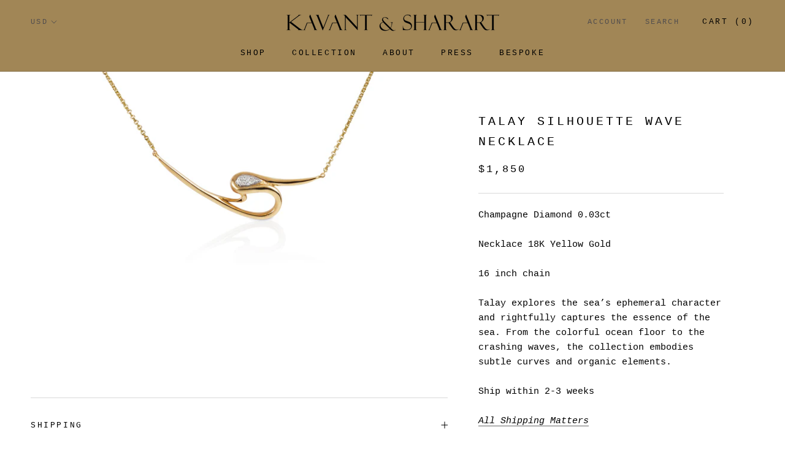

--- FILE ---
content_type: text/html; charset=utf-8
request_url: https://www.kavantandsharart.com/products/talay-silhouette-gold-wave-necklace
body_size: 23542
content:
<!doctype html>

<html class="no-js" lang="en">
  <head>
    <meta charset="utf-8"> 
    <meta http-equiv="X-UA-Compatible" content="IE=edge,chrome=1">
    <meta name="viewport" content="width=device-width, initial-scale=1.0, height=device-height, minimum-scale=1.0, user-scalable=0">
    <meta name="theme-color" content="">

    <title>
      Talay Silhouette Wave Necklace &ndash; kavantandsharart
    </title><meta name="description" content="Champagne Diamond 0.03ct Necklace 18K Yellow Gold 16 inch chain Talay explores the sea’s ephemeral character and rightfully captures the essence of the sea. From the colorful ocean floor to the crashing waves, the collection embodies subtle curves and organic elements. Ship within 2-3 weeks All Shipping Matters"><link rel="canonical" href="https://www.kavantandsharart.com/products/talay-silhouette-gold-wave-necklace"><link rel="shortcut icon" href="//www.kavantandsharart.com/cdn/shop/files/KS_Logo_-_Final_1_2081cd08-69e5-4a99-adb8-0f2c23dc8211_32x32.jpg?v=1614341189" type="image/png"><meta property="og:type" content="product">
  <meta property="og:title" content="Talay Silhouette Wave Necklace"><meta property="og:image" content="http://www.kavantandsharart.com/cdn/shop/products/WAVEDIA-YG-necklace_grande.jpg?v=1511939490">
    <meta property="og:image:secure_url" content="https://www.kavantandsharart.com/cdn/shop/products/WAVEDIA-YG-necklace_grande.jpg?v=1511939490"><meta property="product:price:amount" content="1,850.00">
  <meta property="product:price:currency" content="USD"><meta property="og:description" content="Champagne Diamond 0.03ct Necklace 18K Yellow Gold 16 inch chain Talay explores the sea’s ephemeral character and rightfully captures the essence of the sea. From the colorful ocean floor to the crashing waves, the collection embodies subtle curves and organic elements. Ship within 2-3 weeks All Shipping Matters"><meta property="og:url" content="https://www.kavantandsharart.com/products/talay-silhouette-gold-wave-necklace">
<meta property="og:site_name" content="kavantandsharart"><meta name="twitter:card" content="summary"><meta name="twitter:title" content="Talay Silhouette Wave Necklace">
  <meta name="twitter:description" content="Champagne Diamond 0.03ct
Necklace 18K Yellow Gold
16 inch chain
Talay explores the sea’s ephemeral character and rightfully captures the essence of the sea. From the colorful ocean floor to the crashing waves, the collection embodies subtle curves and organic elements.
Ship within 2-3 weeks
All Shipping Matters">
  <meta name="twitter:image" content="https://www.kavantandsharart.com/cdn/shop/products/WAVEDIA-YG-necklace_600x600_crop_center.jpg?v=1511939490">

    <script>window.performance && window.performance.mark && window.performance.mark('shopify.content_for_header.start');</script><meta name="google-site-verification" content="TUjIWZ3pc0rwBM27ALvcnlv9CfJahr6PC8U66krpQaE">
<meta id="shopify-digital-wallet" name="shopify-digital-wallet" content="/17180099/digital_wallets/dialog">
<meta name="shopify-checkout-api-token" content="8457b8c96a29ff26c25b081dfa003758">
<meta id="in-context-paypal-metadata" data-shop-id="17180099" data-venmo-supported="false" data-environment="production" data-locale="en_US" data-paypal-v4="true" data-currency="USD">
<link rel="alternate" hreflang="x-default" href="https://www.kavantandsharart.com/products/talay-silhouette-gold-wave-necklace">
<link rel="alternate" hreflang="en" href="https://www.kavantandsharart.com/products/talay-silhouette-gold-wave-necklace">
<link rel="alternate" hreflang="en-GB" href="https://www.kavantandsharart.com/en-gb/products/talay-silhouette-gold-wave-necklace">
<link rel="alternate" type="application/json+oembed" href="https://www.kavantandsharart.com/products/talay-silhouette-gold-wave-necklace.oembed">
<script async="async" src="/checkouts/internal/preloads.js?locale=en-US"></script>
<script id="shopify-features" type="application/json">{"accessToken":"8457b8c96a29ff26c25b081dfa003758","betas":["rich-media-storefront-analytics"],"domain":"www.kavantandsharart.com","predictiveSearch":true,"shopId":17180099,"locale":"en"}</script>
<script>var Shopify = Shopify || {};
Shopify.shop = "kavantandsharart.myshopify.com";
Shopify.locale = "en";
Shopify.currency = {"active":"USD","rate":"1.0"};
Shopify.country = "US";
Shopify.theme = {"name":"Prestige","id":10979639319,"schema_name":"Prestige","schema_version":"3.3.4","theme_store_id":855,"role":"main"};
Shopify.theme.handle = "null";
Shopify.theme.style = {"id":null,"handle":null};
Shopify.cdnHost = "www.kavantandsharart.com/cdn";
Shopify.routes = Shopify.routes || {};
Shopify.routes.root = "/";</script>
<script type="module">!function(o){(o.Shopify=o.Shopify||{}).modules=!0}(window);</script>
<script>!function(o){function n(){var o=[];function n(){o.push(Array.prototype.slice.apply(arguments))}return n.q=o,n}var t=o.Shopify=o.Shopify||{};t.loadFeatures=n(),t.autoloadFeatures=n()}(window);</script>
<script id="shop-js-analytics" type="application/json">{"pageType":"product"}</script>
<script defer="defer" async type="module" src="//www.kavantandsharart.com/cdn/shopifycloud/shop-js/modules/v2/client.init-shop-cart-sync_BdyHc3Nr.en.esm.js"></script>
<script defer="defer" async type="module" src="//www.kavantandsharart.com/cdn/shopifycloud/shop-js/modules/v2/chunk.common_Daul8nwZ.esm.js"></script>
<script type="module">
  await import("//www.kavantandsharart.com/cdn/shopifycloud/shop-js/modules/v2/client.init-shop-cart-sync_BdyHc3Nr.en.esm.js");
await import("//www.kavantandsharart.com/cdn/shopifycloud/shop-js/modules/v2/chunk.common_Daul8nwZ.esm.js");

  window.Shopify.SignInWithShop?.initShopCartSync?.({"fedCMEnabled":true,"windoidEnabled":true});

</script>
<script>(function() {
  var isLoaded = false;
  function asyncLoad() {
    if (isLoaded) return;
    isLoaded = true;
    var urls = ["https:\/\/assets1.adroll.com\/shopify\/latest\/j\/shopify_rolling_bootstrap_v2.js?adroll_adv_id=JQFLDKILZFFYPAB357SYDP\u0026adroll_pix_id=QHPQMCNJSNCBZODQHBR3MX\u0026shop=kavantandsharart.myshopify.com"];
    for (var i = 0; i < urls.length; i++) {
      var s = document.createElement('script');
      s.type = 'text/javascript';
      s.async = true;
      s.src = urls[i];
      var x = document.getElementsByTagName('script')[0];
      x.parentNode.insertBefore(s, x);
    }
  };
  if(window.attachEvent) {
    window.attachEvent('onload', asyncLoad);
  } else {
    window.addEventListener('load', asyncLoad, false);
  }
})();</script>
<script id="__st">var __st={"a":17180099,"offset":-28800,"reqid":"7da2b940-a4d2-4f80-90b1-096f0ebfd843-1769015955","pageurl":"www.kavantandsharart.com\/products\/talay-silhouette-gold-wave-necklace","u":"48fe8cf10e35","p":"product","rtyp":"product","rid":427854856215};</script>
<script>window.ShopifyPaypalV4VisibilityTracking = true;</script>
<script id="captcha-bootstrap">!function(){'use strict';const t='contact',e='account',n='new_comment',o=[[t,t],['blogs',n],['comments',n],[t,'customer']],c=[[e,'customer_login'],[e,'guest_login'],[e,'recover_customer_password'],[e,'create_customer']],r=t=>t.map((([t,e])=>`form[action*='/${t}']:not([data-nocaptcha='true']) input[name='form_type'][value='${e}']`)).join(','),a=t=>()=>t?[...document.querySelectorAll(t)].map((t=>t.form)):[];function s(){const t=[...o],e=r(t);return a(e)}const i='password',u='form_key',d=['recaptcha-v3-token','g-recaptcha-response','h-captcha-response',i],f=()=>{try{return window.sessionStorage}catch{return}},m='__shopify_v',_=t=>t.elements[u];function p(t,e,n=!1){try{const o=window.sessionStorage,c=JSON.parse(o.getItem(e)),{data:r}=function(t){const{data:e,action:n}=t;return t[m]||n?{data:e,action:n}:{data:t,action:n}}(c);for(const[e,n]of Object.entries(r))t.elements[e]&&(t.elements[e].value=n);n&&o.removeItem(e)}catch(o){console.error('form repopulation failed',{error:o})}}const l='form_type',E='cptcha';function T(t){t.dataset[E]=!0}const w=window,h=w.document,L='Shopify',v='ce_forms',y='captcha';let A=!1;((t,e)=>{const n=(g='f06e6c50-85a8-45c8-87d0-21a2b65856fe',I='https://cdn.shopify.com/shopifycloud/storefront-forms-hcaptcha/ce_storefront_forms_captcha_hcaptcha.v1.5.2.iife.js',D={infoText:'Protected by hCaptcha',privacyText:'Privacy',termsText:'Terms'},(t,e,n)=>{const o=w[L][v],c=o.bindForm;if(c)return c(t,g,e,D).then(n);var r;o.q.push([[t,g,e,D],n]),r=I,A||(h.body.append(Object.assign(h.createElement('script'),{id:'captcha-provider',async:!0,src:r})),A=!0)});var g,I,D;w[L]=w[L]||{},w[L][v]=w[L][v]||{},w[L][v].q=[],w[L][y]=w[L][y]||{},w[L][y].protect=function(t,e){n(t,void 0,e),T(t)},Object.freeze(w[L][y]),function(t,e,n,w,h,L){const[v,y,A,g]=function(t,e,n){const i=e?o:[],u=t?c:[],d=[...i,...u],f=r(d),m=r(i),_=r(d.filter((([t,e])=>n.includes(e))));return[a(f),a(m),a(_),s()]}(w,h,L),I=t=>{const e=t.target;return e instanceof HTMLFormElement?e:e&&e.form},D=t=>v().includes(t);t.addEventListener('submit',(t=>{const e=I(t);if(!e)return;const n=D(e)&&!e.dataset.hcaptchaBound&&!e.dataset.recaptchaBound,o=_(e),c=g().includes(e)&&(!o||!o.value);(n||c)&&t.preventDefault(),c&&!n&&(function(t){try{if(!f())return;!function(t){const e=f();if(!e)return;const n=_(t);if(!n)return;const o=n.value;o&&e.removeItem(o)}(t);const e=Array.from(Array(32),(()=>Math.random().toString(36)[2])).join('');!function(t,e){_(t)||t.append(Object.assign(document.createElement('input'),{type:'hidden',name:u})),t.elements[u].value=e}(t,e),function(t,e){const n=f();if(!n)return;const o=[...t.querySelectorAll(`input[type='${i}']`)].map((({name:t})=>t)),c=[...d,...o],r={};for(const[a,s]of new FormData(t).entries())c.includes(a)||(r[a]=s);n.setItem(e,JSON.stringify({[m]:1,action:t.action,data:r}))}(t,e)}catch(e){console.error('failed to persist form',e)}}(e),e.submit())}));const S=(t,e)=>{t&&!t.dataset[E]&&(n(t,e.some((e=>e===t))),T(t))};for(const o of['focusin','change'])t.addEventListener(o,(t=>{const e=I(t);D(e)&&S(e,y())}));const B=e.get('form_key'),M=e.get(l),P=B&&M;t.addEventListener('DOMContentLoaded',(()=>{const t=y();if(P)for(const e of t)e.elements[l].value===M&&p(e,B);[...new Set([...A(),...v().filter((t=>'true'===t.dataset.shopifyCaptcha))])].forEach((e=>S(e,t)))}))}(h,new URLSearchParams(w.location.search),n,t,e,['guest_login'])})(!0,!0)}();</script>
<script integrity="sha256-4kQ18oKyAcykRKYeNunJcIwy7WH5gtpwJnB7kiuLZ1E=" data-source-attribution="shopify.loadfeatures" defer="defer" src="//www.kavantandsharart.com/cdn/shopifycloud/storefront/assets/storefront/load_feature-a0a9edcb.js" crossorigin="anonymous"></script>
<script data-source-attribution="shopify.dynamic_checkout.dynamic.init">var Shopify=Shopify||{};Shopify.PaymentButton=Shopify.PaymentButton||{isStorefrontPortableWallets:!0,init:function(){window.Shopify.PaymentButton.init=function(){};var t=document.createElement("script");t.src="https://www.kavantandsharart.com/cdn/shopifycloud/portable-wallets/latest/portable-wallets.en.js",t.type="module",document.head.appendChild(t)}};
</script>
<script data-source-attribution="shopify.dynamic_checkout.buyer_consent">
  function portableWalletsHideBuyerConsent(e){var t=document.getElementById("shopify-buyer-consent"),n=document.getElementById("shopify-subscription-policy-button");t&&n&&(t.classList.add("hidden"),t.setAttribute("aria-hidden","true"),n.removeEventListener("click",e))}function portableWalletsShowBuyerConsent(e){var t=document.getElementById("shopify-buyer-consent"),n=document.getElementById("shopify-subscription-policy-button");t&&n&&(t.classList.remove("hidden"),t.removeAttribute("aria-hidden"),n.addEventListener("click",e))}window.Shopify?.PaymentButton&&(window.Shopify.PaymentButton.hideBuyerConsent=portableWalletsHideBuyerConsent,window.Shopify.PaymentButton.showBuyerConsent=portableWalletsShowBuyerConsent);
</script>
<script>
  function portableWalletsCleanup(e){e&&e.src&&console.error("Failed to load portable wallets script "+e.src);var t=document.querySelectorAll("shopify-accelerated-checkout .shopify-payment-button__skeleton, shopify-accelerated-checkout-cart .wallet-cart-button__skeleton"),e=document.getElementById("shopify-buyer-consent");for(let e=0;e<t.length;e++)t[e].remove();e&&e.remove()}function portableWalletsNotLoadedAsModule(e){e instanceof ErrorEvent&&"string"==typeof e.message&&e.message.includes("import.meta")&&"string"==typeof e.filename&&e.filename.includes("portable-wallets")&&(window.removeEventListener("error",portableWalletsNotLoadedAsModule),window.Shopify.PaymentButton.failedToLoad=e,"loading"===document.readyState?document.addEventListener("DOMContentLoaded",window.Shopify.PaymentButton.init):window.Shopify.PaymentButton.init())}window.addEventListener("error",portableWalletsNotLoadedAsModule);
</script>

<script type="module" src="https://www.kavantandsharart.com/cdn/shopifycloud/portable-wallets/latest/portable-wallets.en.js" onError="portableWalletsCleanup(this)" crossorigin="anonymous"></script>
<script nomodule>
  document.addEventListener("DOMContentLoaded", portableWalletsCleanup);
</script>

<link id="shopify-accelerated-checkout-styles" rel="stylesheet" media="screen" href="https://www.kavantandsharart.com/cdn/shopifycloud/portable-wallets/latest/accelerated-checkout-backwards-compat.css" crossorigin="anonymous">
<style id="shopify-accelerated-checkout-cart">
        #shopify-buyer-consent {
  margin-top: 1em;
  display: inline-block;
  width: 100%;
}

#shopify-buyer-consent.hidden {
  display: none;
}

#shopify-subscription-policy-button {
  background: none;
  border: none;
  padding: 0;
  text-decoration: underline;
  font-size: inherit;
  cursor: pointer;
}

#shopify-subscription-policy-button::before {
  box-shadow: none;
}

      </style>

<script>window.performance && window.performance.mark && window.performance.mark('shopify.content_for_header.end');</script>

    <link rel="stylesheet" href="//www.kavantandsharart.com/cdn/shop/t/34/assets/theme.scss.css?v=134449877658200490261768195121">

    <script>
      // This allows to expose several variables to the global scope, to be used in scripts
      window.theme = {
        template: "product",
        shopCurrency: "USD",
        moneyFormat: "${{amount}}",
        moneyWithCurrencyFormat: "${{amount}} USD",
        currencyConversionEnabled: true,
        currencyConversionMoneyFormat: "money_with_currency_format",
        currencyConversionRoundAmounts: true,
        productImageSize: "tall",
        searchMode: "product,article,page",
        showPageTransition: true,
        showElementStaggering: true,
        showImageZooming: true,
        enableExperimentalResizeObserver: false
      };

      window.languages = {
        cartAddNote: "Add Order Note",
        cartEditNote: "Edit Order Note",
        productImageLoadingError: "This image could not be loaded. Please try to reload the page.",
        productFormAddToCart: "Add to cart",
        productFormUnavailable: "Unavailable",
        productFormSoldOut: "Sold Out",
        shippingEstimatorOneResult: "1 option available:",
        shippingEstimatorMoreResults: "{{count}} options available:",
        shippingEstimatorNoResults: "No shipping could be found"
      };

      window.lazySizesConfig = {
        loadHidden: false,
        hFac: 0.5,
        expFactor: 2,
        ricTimeout: 150,
        lazyClass: 'Image--lazyLoad',
        loadingClass: 'Image--lazyLoading',
        loadedClass: 'Image--lazyLoaded'
      };

      document.documentElement.className = document.documentElement.className.replace('no-js', 'js');
      document.documentElement.style.setProperty('--window-height', window.innerHeight + 'px');

      // We do a quick detection of some features (we could use Modernizr but for so little...)
      (function() {
        document.documentElement.className += ((window.CSS && window.CSS.supports('(position: sticky) or (position: -webkit-sticky)')) ? ' supports-sticky' : ' no-supports-sticky');
        document.documentElement.className += (window.matchMedia('(-moz-touch-enabled: 1), (hover: none)')).matches ? ' no-supports-hover' : ' supports-hover';
      }());

      window.onpageshow = function (event) {
        if (event.persisted) {
          window.location.reload();
        }
      };
    </script>

    <script src="//www.kavantandsharart.com/cdn/shop/t/34/assets/lazysizes.min.js?v=174358363404432586981548048838" async></script>

    
      <script src="//cdn.shopify.com/s/javascripts/currencies.js" defer></script>
    
<script src="https://polyfill-fastly.net/v3/polyfill.min.js?unknown=polyfill&features=fetch,Element.prototype.closest,Element.prototype.remove,Element.prototype.classList,Array.prototype.includes,Array.prototype.fill,Object.assign,CustomEvent,IntersectionObserver,IntersectionObserverEntry" defer></script>
    <script src="//www.kavantandsharart.com/cdn/shop/t/34/assets/libs.min.js?v=88466822118989791001548048838" defer></script>
    <script src="//www.kavantandsharart.com/cdn/shop/t/34/assets/theme.min.js?v=103722550634446726791548048839" defer></script>
    <script src="//www.kavantandsharart.com/cdn/shop/t/34/assets/custom.js?v=8814717088703906631548048838" defer></script>

    
  <script type="application/ld+json">
  {
    "@context": "http://schema.org",
    "@type": "Product",
    "offers": {
      "@type": "Offer",
      "availability":"https://schema.org/InStock",
      "price": "1,850.00",
      "priceCurrency": "USD",
      "url": "https://www.kavantandsharart.com/products/talay-silhouette-gold-wave-necklace"
    },
    "brand": "kavantandsharart",
    "name": "Talay Silhouette Wave Necklace",
    "description": "Champagne Diamond 0.03ct\nNecklace 18K Yellow Gold\n16 inch chain\nTalay explores the sea’s ephemeral character and rightfully captures the essence of the sea. From the colorful ocean floor to the crashing waves, the collection embodies subtle curves and organic elements.\nShip within 2-3 weeks\nAll Shipping Matters",
    "category": "Necklace",
    "url": "https://www.kavantandsharart.com/products/talay-silhouette-gold-wave-necklace",
    "image": {
      "@type": "ImageObject",
      "url": "https://www.kavantandsharart.com/cdn/shop/products/WAVEDIA-YG-necklace_1024x1024.jpg?v=1511939490",
      "image": "https://www.kavantandsharart.com/cdn/shop/products/WAVEDIA-YG-necklace_1024x1024.jpg?v=1511939490",
      "name": "Talay Silhouette Wave Necklace",
      "width": 1024,
      "height": 1024
    }
  }
  </script>

  <script src="https://cdn.shopify.com/extensions/19689677-6488-4a31-adf3-fcf4359c5fd9/forms-2295/assets/shopify-forms-loader.js" type="text/javascript" defer="defer"></script>
<link href="https://monorail-edge.shopifysvc.com" rel="dns-prefetch">
<script>(function(){if ("sendBeacon" in navigator && "performance" in window) {try {var session_token_from_headers = performance.getEntriesByType('navigation')[0].serverTiming.find(x => x.name == '_s').description;} catch {var session_token_from_headers = undefined;}var session_cookie_matches = document.cookie.match(/_shopify_s=([^;]*)/);var session_token_from_cookie = session_cookie_matches && session_cookie_matches.length === 2 ? session_cookie_matches[1] : "";var session_token = session_token_from_headers || session_token_from_cookie || "";function handle_abandonment_event(e) {var entries = performance.getEntries().filter(function(entry) {return /monorail-edge.shopifysvc.com/.test(entry.name);});if (!window.abandonment_tracked && entries.length === 0) {window.abandonment_tracked = true;var currentMs = Date.now();var navigation_start = performance.timing.navigationStart;var payload = {shop_id: 17180099,url: window.location.href,navigation_start,duration: currentMs - navigation_start,session_token,page_type: "product"};window.navigator.sendBeacon("https://monorail-edge.shopifysvc.com/v1/produce", JSON.stringify({schema_id: "online_store_buyer_site_abandonment/1.1",payload: payload,metadata: {event_created_at_ms: currentMs,event_sent_at_ms: currentMs}}));}}window.addEventListener('pagehide', handle_abandonment_event);}}());</script>
<script id="web-pixels-manager-setup">(function e(e,d,r,n,o){if(void 0===o&&(o={}),!Boolean(null===(a=null===(i=window.Shopify)||void 0===i?void 0:i.analytics)||void 0===a?void 0:a.replayQueue)){var i,a;window.Shopify=window.Shopify||{};var t=window.Shopify;t.analytics=t.analytics||{};var s=t.analytics;s.replayQueue=[],s.publish=function(e,d,r){return s.replayQueue.push([e,d,r]),!0};try{self.performance.mark("wpm:start")}catch(e){}var l=function(){var e={modern:/Edge?\/(1{2}[4-9]|1[2-9]\d|[2-9]\d{2}|\d{4,})\.\d+(\.\d+|)|Firefox\/(1{2}[4-9]|1[2-9]\d|[2-9]\d{2}|\d{4,})\.\d+(\.\d+|)|Chrom(ium|e)\/(9{2}|\d{3,})\.\d+(\.\d+|)|(Maci|X1{2}).+ Version\/(15\.\d+|(1[6-9]|[2-9]\d|\d{3,})\.\d+)([,.]\d+|)( \(\w+\)|)( Mobile\/\w+|) Safari\/|Chrome.+OPR\/(9{2}|\d{3,})\.\d+\.\d+|(CPU[ +]OS|iPhone[ +]OS|CPU[ +]iPhone|CPU IPhone OS|CPU iPad OS)[ +]+(15[._]\d+|(1[6-9]|[2-9]\d|\d{3,})[._]\d+)([._]\d+|)|Android:?[ /-](13[3-9]|1[4-9]\d|[2-9]\d{2}|\d{4,})(\.\d+|)(\.\d+|)|Android.+Firefox\/(13[5-9]|1[4-9]\d|[2-9]\d{2}|\d{4,})\.\d+(\.\d+|)|Android.+Chrom(ium|e)\/(13[3-9]|1[4-9]\d|[2-9]\d{2}|\d{4,})\.\d+(\.\d+|)|SamsungBrowser\/([2-9]\d|\d{3,})\.\d+/,legacy:/Edge?\/(1[6-9]|[2-9]\d|\d{3,})\.\d+(\.\d+|)|Firefox\/(5[4-9]|[6-9]\d|\d{3,})\.\d+(\.\d+|)|Chrom(ium|e)\/(5[1-9]|[6-9]\d|\d{3,})\.\d+(\.\d+|)([\d.]+$|.*Safari\/(?![\d.]+ Edge\/[\d.]+$))|(Maci|X1{2}).+ Version\/(10\.\d+|(1[1-9]|[2-9]\d|\d{3,})\.\d+)([,.]\d+|)( \(\w+\)|)( Mobile\/\w+|) Safari\/|Chrome.+OPR\/(3[89]|[4-9]\d|\d{3,})\.\d+\.\d+|(CPU[ +]OS|iPhone[ +]OS|CPU[ +]iPhone|CPU IPhone OS|CPU iPad OS)[ +]+(10[._]\d+|(1[1-9]|[2-9]\d|\d{3,})[._]\d+)([._]\d+|)|Android:?[ /-](13[3-9]|1[4-9]\d|[2-9]\d{2}|\d{4,})(\.\d+|)(\.\d+|)|Mobile Safari.+OPR\/([89]\d|\d{3,})\.\d+\.\d+|Android.+Firefox\/(13[5-9]|1[4-9]\d|[2-9]\d{2}|\d{4,})\.\d+(\.\d+|)|Android.+Chrom(ium|e)\/(13[3-9]|1[4-9]\d|[2-9]\d{2}|\d{4,})\.\d+(\.\d+|)|Android.+(UC? ?Browser|UCWEB|U3)[ /]?(15\.([5-9]|\d{2,})|(1[6-9]|[2-9]\d|\d{3,})\.\d+)\.\d+|SamsungBrowser\/(5\.\d+|([6-9]|\d{2,})\.\d+)|Android.+MQ{2}Browser\/(14(\.(9|\d{2,})|)|(1[5-9]|[2-9]\d|\d{3,})(\.\d+|))(\.\d+|)|K[Aa][Ii]OS\/(3\.\d+|([4-9]|\d{2,})\.\d+)(\.\d+|)/},d=e.modern,r=e.legacy,n=navigator.userAgent;return n.match(d)?"modern":n.match(r)?"legacy":"unknown"}(),u="modern"===l?"modern":"legacy",c=(null!=n?n:{modern:"",legacy:""})[u],f=function(e){return[e.baseUrl,"/wpm","/b",e.hashVersion,"modern"===e.buildTarget?"m":"l",".js"].join("")}({baseUrl:d,hashVersion:r,buildTarget:u}),m=function(e){var d=e.version,r=e.bundleTarget,n=e.surface,o=e.pageUrl,i=e.monorailEndpoint;return{emit:function(e){var a=e.status,t=e.errorMsg,s=(new Date).getTime(),l=JSON.stringify({metadata:{event_sent_at_ms:s},events:[{schema_id:"web_pixels_manager_load/3.1",payload:{version:d,bundle_target:r,page_url:o,status:a,surface:n,error_msg:t},metadata:{event_created_at_ms:s}}]});if(!i)return console&&console.warn&&console.warn("[Web Pixels Manager] No Monorail endpoint provided, skipping logging."),!1;try{return self.navigator.sendBeacon.bind(self.navigator)(i,l)}catch(e){}var u=new XMLHttpRequest;try{return u.open("POST",i,!0),u.setRequestHeader("Content-Type","text/plain"),u.send(l),!0}catch(e){return console&&console.warn&&console.warn("[Web Pixels Manager] Got an unhandled error while logging to Monorail."),!1}}}}({version:r,bundleTarget:l,surface:e.surface,pageUrl:self.location.href,monorailEndpoint:e.monorailEndpoint});try{o.browserTarget=l,function(e){var d=e.src,r=e.async,n=void 0===r||r,o=e.onload,i=e.onerror,a=e.sri,t=e.scriptDataAttributes,s=void 0===t?{}:t,l=document.createElement("script"),u=document.querySelector("head"),c=document.querySelector("body");if(l.async=n,l.src=d,a&&(l.integrity=a,l.crossOrigin="anonymous"),s)for(var f in s)if(Object.prototype.hasOwnProperty.call(s,f))try{l.dataset[f]=s[f]}catch(e){}if(o&&l.addEventListener("load",o),i&&l.addEventListener("error",i),u)u.appendChild(l);else{if(!c)throw new Error("Did not find a head or body element to append the script");c.appendChild(l)}}({src:f,async:!0,onload:function(){if(!function(){var e,d;return Boolean(null===(d=null===(e=window.Shopify)||void 0===e?void 0:e.analytics)||void 0===d?void 0:d.initialized)}()){var d=window.webPixelsManager.init(e)||void 0;if(d){var r=window.Shopify.analytics;r.replayQueue.forEach((function(e){var r=e[0],n=e[1],o=e[2];d.publishCustomEvent(r,n,o)})),r.replayQueue=[],r.publish=d.publishCustomEvent,r.visitor=d.visitor,r.initialized=!0}}},onerror:function(){return m.emit({status:"failed",errorMsg:"".concat(f," has failed to load")})},sri:function(e){var d=/^sha384-[A-Za-z0-9+/=]+$/;return"string"==typeof e&&d.test(e)}(c)?c:"",scriptDataAttributes:o}),m.emit({status:"loading"})}catch(e){m.emit({status:"failed",errorMsg:(null==e?void 0:e.message)||"Unknown error"})}}})({shopId: 17180099,storefrontBaseUrl: "https://www.kavantandsharart.com",extensionsBaseUrl: "https://extensions.shopifycdn.com/cdn/shopifycloud/web-pixels-manager",monorailEndpoint: "https://monorail-edge.shopifysvc.com/unstable/produce_batch",surface: "storefront-renderer",enabledBetaFlags: ["2dca8a86"],webPixelsConfigList: [{"id":"392036419","configuration":"{\"config\":\"{\\\"pixel_id\\\":\\\"AW-367887472\\\",\\\"target_country\\\":\\\"US\\\",\\\"gtag_events\\\":[{\\\"type\\\":\\\"begin_checkout\\\",\\\"action_label\\\":\\\"AW-367887472\\\/TZqYCLXMiZMCEPCItq8B\\\"},{\\\"type\\\":\\\"search\\\",\\\"action_label\\\":\\\"AW-367887472\\\/cv29CLjMiZMCEPCItq8B\\\"},{\\\"type\\\":\\\"view_item\\\",\\\"action_label\\\":[\\\"AW-367887472\\\/eiMeCK_MiZMCEPCItq8B\\\",\\\"MC-JFE2Y1DY3D\\\"]},{\\\"type\\\":\\\"purchase\\\",\\\"action_label\\\":[\\\"AW-367887472\\\/6sRaCKzMiZMCEPCItq8B\\\",\\\"MC-JFE2Y1DY3D\\\"]},{\\\"type\\\":\\\"page_view\\\",\\\"action_label\\\":[\\\"AW-367887472\\\/GncwCO3IiZMCEPCItq8B\\\",\\\"MC-JFE2Y1DY3D\\\"]},{\\\"type\\\":\\\"add_payment_info\\\",\\\"action_label\\\":\\\"AW-367887472\\\/ryKOCPLNiZMCEPCItq8B\\\"},{\\\"type\\\":\\\"add_to_cart\\\",\\\"action_label\\\":\\\"AW-367887472\\\/My-HCLLMiZMCEPCItq8B\\\"}],\\\"enable_monitoring_mode\\\":false}\"}","eventPayloadVersion":"v1","runtimeContext":"OPEN","scriptVersion":"b2a88bafab3e21179ed38636efcd8a93","type":"APP","apiClientId":1780363,"privacyPurposes":[],"dataSharingAdjustments":{"protectedCustomerApprovalScopes":["read_customer_address","read_customer_email","read_customer_name","read_customer_personal_data","read_customer_phone"]}},{"id":"178946115","configuration":"{\"pixel_id\":\"546920089199860\",\"pixel_type\":\"facebook_pixel\",\"metaapp_system_user_token\":\"-\"}","eventPayloadVersion":"v1","runtimeContext":"OPEN","scriptVersion":"ca16bc87fe92b6042fbaa3acc2fbdaa6","type":"APP","apiClientId":2329312,"privacyPurposes":["ANALYTICS","MARKETING","SALE_OF_DATA"],"dataSharingAdjustments":{"protectedCustomerApprovalScopes":["read_customer_address","read_customer_email","read_customer_name","read_customer_personal_data","read_customer_phone"]}},{"id":"97321027","eventPayloadVersion":"v1","runtimeContext":"LAX","scriptVersion":"1","type":"CUSTOM","privacyPurposes":["ANALYTICS"],"name":"Google Analytics tag (migrated)"},{"id":"shopify-app-pixel","configuration":"{}","eventPayloadVersion":"v1","runtimeContext":"STRICT","scriptVersion":"0450","apiClientId":"shopify-pixel","type":"APP","privacyPurposes":["ANALYTICS","MARKETING"]},{"id":"shopify-custom-pixel","eventPayloadVersion":"v1","runtimeContext":"LAX","scriptVersion":"0450","apiClientId":"shopify-pixel","type":"CUSTOM","privacyPurposes":["ANALYTICS","MARKETING"]}],isMerchantRequest: false,initData: {"shop":{"name":"kavantandsharart","paymentSettings":{"currencyCode":"USD"},"myshopifyDomain":"kavantandsharart.myshopify.com","countryCode":"TH","storefrontUrl":"https:\/\/www.kavantandsharart.com"},"customer":null,"cart":null,"checkout":null,"productVariants":[{"price":{"amount":1850.0,"currencyCode":"USD"},"product":{"title":"Talay Silhouette Wave Necklace","vendor":"kavantandsharart","id":"427854856215","untranslatedTitle":"Talay Silhouette Wave Necklace","url":"\/products\/talay-silhouette-gold-wave-necklace","type":"Necklace"},"id":"3584902299671","image":{"src":"\/\/www.kavantandsharart.com\/cdn\/shop\/products\/WAVEDIA-YG-necklace.jpg?v=1511939490"},"sku":"","title":"Default Title","untranslatedTitle":"Default Title"}],"purchasingCompany":null},},"https://www.kavantandsharart.com/cdn","fcfee988w5aeb613cpc8e4bc33m6693e112",{"modern":"","legacy":""},{"shopId":"17180099","storefrontBaseUrl":"https:\/\/www.kavantandsharart.com","extensionBaseUrl":"https:\/\/extensions.shopifycdn.com\/cdn\/shopifycloud\/web-pixels-manager","surface":"storefront-renderer","enabledBetaFlags":"[\"2dca8a86\"]","isMerchantRequest":"false","hashVersion":"fcfee988w5aeb613cpc8e4bc33m6693e112","publish":"custom","events":"[[\"page_viewed\",{}],[\"product_viewed\",{\"productVariant\":{\"price\":{\"amount\":1850.0,\"currencyCode\":\"USD\"},\"product\":{\"title\":\"Talay Silhouette Wave Necklace\",\"vendor\":\"kavantandsharart\",\"id\":\"427854856215\",\"untranslatedTitle\":\"Talay Silhouette Wave Necklace\",\"url\":\"\/products\/talay-silhouette-gold-wave-necklace\",\"type\":\"Necklace\"},\"id\":\"3584902299671\",\"image\":{\"src\":\"\/\/www.kavantandsharart.com\/cdn\/shop\/products\/WAVEDIA-YG-necklace.jpg?v=1511939490\"},\"sku\":\"\",\"title\":\"Default Title\",\"untranslatedTitle\":\"Default Title\"}}]]"});</script><script>
  window.ShopifyAnalytics = window.ShopifyAnalytics || {};
  window.ShopifyAnalytics.meta = window.ShopifyAnalytics.meta || {};
  window.ShopifyAnalytics.meta.currency = 'USD';
  var meta = {"product":{"id":427854856215,"gid":"gid:\/\/shopify\/Product\/427854856215","vendor":"kavantandsharart","type":"Necklace","handle":"talay-silhouette-gold-wave-necklace","variants":[{"id":3584902299671,"price":185000,"name":"Talay Silhouette Wave Necklace","public_title":null,"sku":""}],"remote":false},"page":{"pageType":"product","resourceType":"product","resourceId":427854856215,"requestId":"7da2b940-a4d2-4f80-90b1-096f0ebfd843-1769015955"}};
  for (var attr in meta) {
    window.ShopifyAnalytics.meta[attr] = meta[attr];
  }
</script>
<script class="analytics">
  (function () {
    var customDocumentWrite = function(content) {
      var jquery = null;

      if (window.jQuery) {
        jquery = window.jQuery;
      } else if (window.Checkout && window.Checkout.$) {
        jquery = window.Checkout.$;
      }

      if (jquery) {
        jquery('body').append(content);
      }
    };

    var hasLoggedConversion = function(token) {
      if (token) {
        return document.cookie.indexOf('loggedConversion=' + token) !== -1;
      }
      return false;
    }

    var setCookieIfConversion = function(token) {
      if (token) {
        var twoMonthsFromNow = new Date(Date.now());
        twoMonthsFromNow.setMonth(twoMonthsFromNow.getMonth() + 2);

        document.cookie = 'loggedConversion=' + token + '; expires=' + twoMonthsFromNow;
      }
    }

    var trekkie = window.ShopifyAnalytics.lib = window.trekkie = window.trekkie || [];
    if (trekkie.integrations) {
      return;
    }
    trekkie.methods = [
      'identify',
      'page',
      'ready',
      'track',
      'trackForm',
      'trackLink'
    ];
    trekkie.factory = function(method) {
      return function() {
        var args = Array.prototype.slice.call(arguments);
        args.unshift(method);
        trekkie.push(args);
        return trekkie;
      };
    };
    for (var i = 0; i < trekkie.methods.length; i++) {
      var key = trekkie.methods[i];
      trekkie[key] = trekkie.factory(key);
    }
    trekkie.load = function(config) {
      trekkie.config = config || {};
      trekkie.config.initialDocumentCookie = document.cookie;
      var first = document.getElementsByTagName('script')[0];
      var script = document.createElement('script');
      script.type = 'text/javascript';
      script.onerror = function(e) {
        var scriptFallback = document.createElement('script');
        scriptFallback.type = 'text/javascript';
        scriptFallback.onerror = function(error) {
                var Monorail = {
      produce: function produce(monorailDomain, schemaId, payload) {
        var currentMs = new Date().getTime();
        var event = {
          schema_id: schemaId,
          payload: payload,
          metadata: {
            event_created_at_ms: currentMs,
            event_sent_at_ms: currentMs
          }
        };
        return Monorail.sendRequest("https://" + monorailDomain + "/v1/produce", JSON.stringify(event));
      },
      sendRequest: function sendRequest(endpointUrl, payload) {
        // Try the sendBeacon API
        if (window && window.navigator && typeof window.navigator.sendBeacon === 'function' && typeof window.Blob === 'function' && !Monorail.isIos12()) {
          var blobData = new window.Blob([payload], {
            type: 'text/plain'
          });

          if (window.navigator.sendBeacon(endpointUrl, blobData)) {
            return true;
          } // sendBeacon was not successful

        } // XHR beacon

        var xhr = new XMLHttpRequest();

        try {
          xhr.open('POST', endpointUrl);
          xhr.setRequestHeader('Content-Type', 'text/plain');
          xhr.send(payload);
        } catch (e) {
          console.log(e);
        }

        return false;
      },
      isIos12: function isIos12() {
        return window.navigator.userAgent.lastIndexOf('iPhone; CPU iPhone OS 12_') !== -1 || window.navigator.userAgent.lastIndexOf('iPad; CPU OS 12_') !== -1;
      }
    };
    Monorail.produce('monorail-edge.shopifysvc.com',
      'trekkie_storefront_load_errors/1.1',
      {shop_id: 17180099,
      theme_id: 10979639319,
      app_name: "storefront",
      context_url: window.location.href,
      source_url: "//www.kavantandsharart.com/cdn/s/trekkie.storefront.cd680fe47e6c39ca5d5df5f0a32d569bc48c0f27.min.js"});

        };
        scriptFallback.async = true;
        scriptFallback.src = '//www.kavantandsharart.com/cdn/s/trekkie.storefront.cd680fe47e6c39ca5d5df5f0a32d569bc48c0f27.min.js';
        first.parentNode.insertBefore(scriptFallback, first);
      };
      script.async = true;
      script.src = '//www.kavantandsharart.com/cdn/s/trekkie.storefront.cd680fe47e6c39ca5d5df5f0a32d569bc48c0f27.min.js';
      first.parentNode.insertBefore(script, first);
    };
    trekkie.load(
      {"Trekkie":{"appName":"storefront","development":false,"defaultAttributes":{"shopId":17180099,"isMerchantRequest":null,"themeId":10979639319,"themeCityHash":"8588959042999207680","contentLanguage":"en","currency":"USD","eventMetadataId":"abd0ba28-7437-49e4-ad67-864fb026dcc4"},"isServerSideCookieWritingEnabled":true,"monorailRegion":"shop_domain","enabledBetaFlags":["65f19447"]},"Session Attribution":{},"S2S":{"facebookCapiEnabled":false,"source":"trekkie-storefront-renderer","apiClientId":580111}}
    );

    var loaded = false;
    trekkie.ready(function() {
      if (loaded) return;
      loaded = true;

      window.ShopifyAnalytics.lib = window.trekkie;

      var originalDocumentWrite = document.write;
      document.write = customDocumentWrite;
      try { window.ShopifyAnalytics.merchantGoogleAnalytics.call(this); } catch(error) {};
      document.write = originalDocumentWrite;

      window.ShopifyAnalytics.lib.page(null,{"pageType":"product","resourceType":"product","resourceId":427854856215,"requestId":"7da2b940-a4d2-4f80-90b1-096f0ebfd843-1769015955","shopifyEmitted":true});

      var match = window.location.pathname.match(/checkouts\/(.+)\/(thank_you|post_purchase)/)
      var token = match? match[1]: undefined;
      if (!hasLoggedConversion(token)) {
        setCookieIfConversion(token);
        window.ShopifyAnalytics.lib.track("Viewed Product",{"currency":"USD","variantId":3584902299671,"productId":427854856215,"productGid":"gid:\/\/shopify\/Product\/427854856215","name":"Talay Silhouette Wave Necklace","price":"1850.00","sku":"","brand":"kavantandsharart","variant":null,"category":"Necklace","nonInteraction":true,"remote":false},undefined,undefined,{"shopifyEmitted":true});
      window.ShopifyAnalytics.lib.track("monorail:\/\/trekkie_storefront_viewed_product\/1.1",{"currency":"USD","variantId":3584902299671,"productId":427854856215,"productGid":"gid:\/\/shopify\/Product\/427854856215","name":"Talay Silhouette Wave Necklace","price":"1850.00","sku":"","brand":"kavantandsharart","variant":null,"category":"Necklace","nonInteraction":true,"remote":false,"referer":"https:\/\/www.kavantandsharart.com\/products\/talay-silhouette-gold-wave-necklace"});
      }
    });


        var eventsListenerScript = document.createElement('script');
        eventsListenerScript.async = true;
        eventsListenerScript.src = "//www.kavantandsharart.com/cdn/shopifycloud/storefront/assets/shop_events_listener-3da45d37.js";
        document.getElementsByTagName('head')[0].appendChild(eventsListenerScript);

})();</script>
  <script>
  if (!window.ga || (window.ga && typeof window.ga !== 'function')) {
    window.ga = function ga() {
      (window.ga.q = window.ga.q || []).push(arguments);
      if (window.Shopify && window.Shopify.analytics && typeof window.Shopify.analytics.publish === 'function') {
        window.Shopify.analytics.publish("ga_stub_called", {}, {sendTo: "google_osp_migration"});
      }
      console.error("Shopify's Google Analytics stub called with:", Array.from(arguments), "\nSee https://help.shopify.com/manual/promoting-marketing/pixels/pixel-migration#google for more information.");
    };
    if (window.Shopify && window.Shopify.analytics && typeof window.Shopify.analytics.publish === 'function') {
      window.Shopify.analytics.publish("ga_stub_initialized", {}, {sendTo: "google_osp_migration"});
    }
  }
</script>
<script
  defer
  src="https://www.kavantandsharart.com/cdn/shopifycloud/perf-kit/shopify-perf-kit-3.0.4.min.js"
  data-application="storefront-renderer"
  data-shop-id="17180099"
  data-render-region="gcp-us-central1"
  data-page-type="product"
  data-theme-instance-id="10979639319"
  data-theme-name="Prestige"
  data-theme-version="3.3.4"
  data-monorail-region="shop_domain"
  data-resource-timing-sampling-rate="10"
  data-shs="true"
  data-shs-beacon="true"
  data-shs-export-with-fetch="true"
  data-shs-logs-sample-rate="1"
  data-shs-beacon-endpoint="https://www.kavantandsharart.com/api/collect"
></script>
</head>

  <body class="prestige--v3  template-product">
    <a class="PageSkipLink u-visually-hidden" href="#main">Skip to content</a>
    <span class="LoadingBar"></span>
    <div class="PageOverlay"></div>
    <div class="PageTransition"></div>

    <div id="shopify-section-popup" class="shopify-section"></div>
    <div id="shopify-section-sidebar-menu" class="shopify-section"><section id="sidebar-menu" class="SidebarMenu Drawer Drawer--small Drawer--fromLeft" aria-hidden="true" data-section-id="sidebar-menu" data-section-type="sidebar-menu">
    <header class="Drawer__Header" data-drawer-animated-left>
      <button class="Drawer__Close Icon-Wrapper--clickable" data-action="close-drawer" data-drawer-id="sidebar-menu" aria-label="Close navigation"><svg class="Icon Icon--close" role="presentation" viewBox="0 0 16 14">
      <path d="M15 0L1 14m14 0L1 0" stroke="currentColor" fill="none" fill-rule="evenodd"></path>
    </svg></button>
    </header>

    <div class="Drawer__Content">
      <div class="Drawer__Main" data-drawer-animated-left data-scrollable>
        <div class="Drawer__Container">
          <nav class="SidebarMenu__Nav SidebarMenu__Nav--primary" aria-label="Sidebar navigation"><div class="Collapsible"><button class="Collapsible__Button Heading u-h6" data-action="toggle-collapsible" aria-expanded="false">Shop<span class="Collapsible__Plus"></span>
                  </button>

                  <div class="Collapsible__Inner">
                    <div class="Collapsible__Content"><div class="Collapsible"><a href="/collections/all-rings" class="Collapsible__Button Heading Text--subdued Link Link--primary u-h7">Rings</a></div><div class="Collapsible"><a href="/collections/all-earrings" class="Collapsible__Button Heading Text--subdued Link Link--primary u-h7">EARRINGS</a></div><div class="Collapsible"><a href="/collections/necklace-pendant" class="Collapsible__Button Heading Text--subdued Link Link--primary u-h7">Necklaces</a></div><div class="Collapsible"><a href="/collections/bracelets" class="Collapsible__Button Heading Text--subdued Link Link--primary u-h7">Bracelets</a></div></div>
                  </div></div><div class="Collapsible"><button class="Collapsible__Button Heading u-h6" data-action="toggle-collapsible" aria-expanded="false">COLLECTION<span class="Collapsible__Plus"></span>
                  </button>

                  <div class="Collapsible__Inner">
                    <div class="Collapsible__Content"><div class="Collapsible"><a href="/collections/twist-kaleidoscope" class="Collapsible__Button Heading Text--subdued Link Link--primary u-h7">Kaleidoscope</a></div><div class="Collapsible"><a href="/collections/mingle-collection" class="Collapsible__Button Heading Text--subdued Link Link--primary u-h7">Mingle</a></div><div class="Collapsible"><a href="/collections/twist-reflection" class="Collapsible__Button Heading Text--subdued Link Link--primary u-h7">Twist Reflection</a></div><div class="Collapsible"><a href="/collections/talay" class="Collapsible__Button Heading Text--subdued Link Link--primary u-h7">Talay</a></div><div class="Collapsible"><a href="/collections/the-twist" class="Collapsible__Button Heading Text--subdued Link Link--primary u-h7">The Twist</a></div><div class="Collapsible"><a href="/collections/agamo" class="Collapsible__Button Heading Text--subdued Link Link--primary u-h7">Agamo</a></div><div class="Collapsible"><a href="/collections/origami-link" class="Collapsible__Button Heading Text--subdued Link Link--primary u-h7">Origami Link</a></div><div class="Collapsible"><a href="/collections/origami" class="Collapsible__Button Heading Text--subdued Link Link--primary u-h7">Origami</a></div><div class="Collapsible"><a href="/collections/geoart" class="Collapsible__Button Heading Text--subdued Link Link--primary u-h7">GeoArt</a></div><div class="Collapsible"><a href="/collections/talisman" class="Collapsible__Button Heading Text--subdued Link Link--primary u-h7">Talisman</a></div><div class="Collapsible"><a href="/collections/le-phoenix-1" class="Collapsible__Button Heading Text--subdued Link Link--primary u-h7">Le Phoenix</a></div></div>
                  </div></div><div class="Collapsible"><button class="Collapsible__Button Heading u-h6" data-action="toggle-collapsible" aria-expanded="false">About<span class="Collapsible__Plus"></span>
                  </button>

                  <div class="Collapsible__Inner">
                    <div class="Collapsible__Content"><div class="Collapsible"><a href="/pages/about-us" class="Collapsible__Button Heading Text--subdued Link Link--primary u-h7">About Us</a></div><div class="Collapsible"><a href="/pages/contact" class="Collapsible__Button Heading Text--subdued Link Link--primary u-h7">Contact</a></div></div>
                  </div></div><div class="Collapsible"><button class="Collapsible__Button Heading u-h6" data-action="toggle-collapsible" aria-expanded="false">Press<span class="Collapsible__Plus"></span>
                  </button>

                  <div class="Collapsible__Inner">
                    <div class="Collapsible__Content"><div class="Collapsible"><a href="/blogs/celebrity" class="Collapsible__Button Heading Text--subdued Link Link--primary u-h7">Celebrity</a></div><div class="Collapsible"><a href="/blogs/news" class="Collapsible__Button Heading Text--subdued Link Link--primary u-h7">Editorial</a></div></div>
                  </div></div><div class="Collapsible"><a href="/pages/bespoke-fine-jewelry" class="Collapsible__Button Heading Link Link--primary u-h6">Bespoke</a></div></nav><nav class="SidebarMenu__Nav SidebarMenu__Nav--secondary">
            <ul class="Linklist Linklist--spacingLoose"><li class="Linklist__Item">
                  <a href="/account/login" class="Text--subdued Link Link--primary">Account</a>
                </li><li class="Linklist__Item">
                <a href="/search" class="Text--subdued Link Link--primary" data-action="open-modal" aria-controls="Search">Search</a>
              </li>
            </ul>
          </nav>
        </div>
      </div><aside class="Drawer__Footer" data-drawer-animated-bottom><div class="SidebarMenu__CurrencySelector">
              <div class="Select Select--transparent">
                <select class="CurrencySelector__Select" title="Currency selector"><option value="USD" selected="selected">USD</option><option value="CAD">CAD</option><option value="THB">THB</option><option value="EUR">EUR</option><option value="SGD">SGD</option><option value="GBP">GBP</option><option value="CNY">CNY</option><option value="HKD">HKD</option></select><svg class="Icon Icon--select-arrow" role="presentation" viewBox="0 0 19 12">
      <polyline fill="none" stroke="currentColor" points="17 2 9.5 10 2 2" fill-rule="evenodd" stroke-width="2" stroke-linecap="square"></polyline>
    </svg></div>
            </div><ul class="SidebarMenu__Social HorizontalList HorizontalList--spacingFill">
    <li class="HorizontalList__Item">
      <a href="https://www.facebook.com/kavantandsharart" class="Link Link--primary" target="_blank" rel="noopener" aria-label="Facebook">
        <span class="Icon-Wrapper--clickable"><svg class="Icon Icon--facebook" viewBox="0 0 9 17">
      <path d="M5.842 17V9.246h2.653l.398-3.023h-3.05v-1.93c0-.874.246-1.47 1.526-1.47H9V.118C8.718.082 7.75 0 6.623 0 4.27 0 2.66 1.408 2.66 3.994v2.23H0v3.022h2.66V17h3.182z"></path>
    </svg></span>
      </a>
    </li>

    
<li class="HorizontalList__Item">
      <a href="https://www.instagram.com/kavantsharart/" class="Link Link--primary" target="_blank" rel="noopener" aria-label="Instagram">
        <span class="Icon-Wrapper--clickable"><svg class="Icon Icon--instagram" role="presentation" viewBox="0 0 32 32">
      <path d="M15.994 2.886c4.273 0 4.775.019 6.464.095 1.562.07 2.406.33 2.971.552.749.292 1.283.635 1.841 1.194s.908 1.092 1.194 1.841c.216.565.483 1.41.552 2.971.076 1.689.095 2.19.095 6.464s-.019 4.775-.095 6.464c-.07 1.562-.33 2.406-.552 2.971-.292.749-.635 1.283-1.194 1.841s-1.092.908-1.841 1.194c-.565.216-1.41.483-2.971.552-1.689.076-2.19.095-6.464.095s-4.775-.019-6.464-.095c-1.562-.07-2.406-.33-2.971-.552-.749-.292-1.283-.635-1.841-1.194s-.908-1.092-1.194-1.841c-.216-.565-.483-1.41-.552-2.971-.076-1.689-.095-2.19-.095-6.464s.019-4.775.095-6.464c.07-1.562.33-2.406.552-2.971.292-.749.635-1.283 1.194-1.841s1.092-.908 1.841-1.194c.565-.216 1.41-.483 2.971-.552 1.689-.083 2.19-.095 6.464-.095zm0-2.883c-4.343 0-4.889.019-6.597.095-1.702.076-2.864.349-3.879.743-1.054.406-1.943.959-2.832 1.848S1.251 4.473.838 5.521C.444 6.537.171 7.699.095 9.407.019 11.109 0 11.655 0 15.997s.019 4.889.095 6.597c.076 1.702.349 2.864.743 3.886.406 1.054.959 1.943 1.848 2.832s1.784 1.435 2.832 1.848c1.016.394 2.178.667 3.886.743s2.248.095 6.597.095 4.889-.019 6.597-.095c1.702-.076 2.864-.349 3.886-.743 1.054-.406 1.943-.959 2.832-1.848s1.435-1.784 1.848-2.832c.394-1.016.667-2.178.743-3.886s.095-2.248.095-6.597-.019-4.889-.095-6.597c-.076-1.702-.349-2.864-.743-3.886-.406-1.054-.959-1.943-1.848-2.832S27.532 1.247 26.484.834C25.468.44 24.306.167 22.598.091c-1.714-.07-2.26-.089-6.603-.089zm0 7.778c-4.533 0-8.216 3.676-8.216 8.216s3.683 8.216 8.216 8.216 8.216-3.683 8.216-8.216-3.683-8.216-8.216-8.216zm0 13.549c-2.946 0-5.333-2.387-5.333-5.333s2.387-5.333 5.333-5.333 5.333 2.387 5.333 5.333-2.387 5.333-5.333 5.333zM26.451 7.457c0 1.059-.858 1.917-1.917 1.917s-1.917-.858-1.917-1.917c0-1.059.858-1.917 1.917-1.917s1.917.858 1.917 1.917z"></path>
    </svg></span>
      </a>
    </li>

    

  </ul>

</aside></div>
</section>

</div>
<div id="sidebar-cart" class="Drawer Drawer--fromRight" aria-hidden="true" data-section-id="cart" data-section-type="cart" data-section-settings='{
  "type": "drawer",
  "itemCount": 0,
  "drawer": true,
  "hasShippingEstimator": false
}'>
  <div class="Drawer__Header Drawer__Header--bordered Drawer__Container">
      <span class="Drawer__Title Heading u-h4">Cart</span>

      <button class="Drawer__Close Icon-Wrapper--clickable" data-action="close-drawer" data-drawer-id="sidebar-cart" aria-label="Close cart"><svg class="Icon Icon--close" role="presentation" viewBox="0 0 16 14">
      <path d="M15 0L1 14m14 0L1 0" stroke="currentColor" fill="none" fill-rule="evenodd"></path>
    </svg></button>
  </div>

  <form class="Cart Drawer__Content" action="/cart" method="POST" novalidate>
    <div class="Drawer__Main" data-scrollable><p class="Cart__Empty Heading u-h5">Your cart is empty</p></div></form>
</div>
<div class="PageContainer">
      <div id="shopify-section-announcement" class="shopify-section"></div>
      <div id="shopify-section-header" class="shopify-section shopify-section--header"><header id="section-header"
        class="Header Header--center Header--initialized "
        data-section-id="header"
        data-section-type="header"
        data-section-settings='{
  "navigationStyle": "center",
  "hasTransparentHeader": false,
  "isSticky": false
}'
        role="banner">
  <div class="Header__Wrapper">
    <div class="Header__FlexItem Header__FlexItem--fill">
      <button class="Header__Icon Icon-Wrapper Icon-Wrapper--clickable hidden-desk" aria-expanded="false" data-action="open-drawer" data-drawer-id="sidebar-menu" aria-label="Open navigation">
        <span class="hidden-tablet-and-up"><svg class="Icon Icon--nav" role="presentation" viewBox="0 0 20 14">
      <path d="M0 14v-1h20v1H0zm0-7.5h20v1H0v-1zM0 0h20v1H0V0z" fill="currentColor"></path>
    </svg></span>
        <span class="hidden-phone"><svg class="Icon Icon--nav-desktop" role="presentation" viewBox="0 0 24 16">
      <path d="M0 15.985v-2h24v2H0zm0-9h24v2H0v-2zm0-7h24v2H0v-2z" fill="currentColor"></path>
    </svg></span>
      </button><nav class="Header__MainNav hidden-pocket hidden-lap" aria-label="Main navigation">
          <ul class="HorizontalList HorizontalList--spacingExtraLoose"><li class="HorizontalList__Item " aria-haspopup="true">
                <a href="/" class="Heading u-h6">Shop<span class="Header__LinkSpacer">Shop</span></a><div class="MegaMenu  " aria-hidden="true" >
                      <div class="MegaMenu__Inner"><div class="MegaMenu__Item MegaMenu__Item--fit">
                            <a href="/collections/all-rings" class="MegaMenu__Title Heading Text--subdued u-h7">Rings</a></div><div class="MegaMenu__Item MegaMenu__Item--fit">
                            <a href="/collections/all-earrings" class="MegaMenu__Title Heading Text--subdued u-h7">EARRINGS</a></div><div class="MegaMenu__Item MegaMenu__Item--fit">
                            <a href="/collections/necklace-pendant" class="MegaMenu__Title Heading Text--subdued u-h7">Necklaces</a></div><div class="MegaMenu__Item MegaMenu__Item--fit">
                            <a href="/collections/bracelets" class="MegaMenu__Title Heading Text--subdued u-h7">Bracelets</a></div><div class="MegaMenu__Item" style="width: 660px; min-width: 425px;"><div class="MegaMenu__Push MegaMenu__Push--shrink"><a class="MegaMenu__PushLink" href="/collections/mingle-rings"><div class="MegaMenu__PushImageWrapper AspectRatio" style="background: url(//www.kavantandsharart.com/cdn/shop/files/DSC4099-ring-mingle_copy_1x1.jpg?v=1754982526); max-width: 370px; --aspect-ratio: 0.7678571428571429">
                                  <img class="Image--lazyLoad Image--fadeIn"
                                       data-src="//www.kavantandsharart.com/cdn/shop/files/DSC4099-ring-mingle_copy_370x230@2x.jpg?v=1754982526"
                                       alt="">

                                  <span class="Image__Loader"></span>
                                </div><p class="MegaMenu__PushHeading Heading u-h6">Mingle Rings</p></a></div><div class="MegaMenu__Push MegaMenu__Push--shrink"><a class="MegaMenu__PushLink" href="/collections/talay-rings"><div class="MegaMenu__PushImageWrapper AspectRatio" style="background: url(//www.kavantandsharart.com/cdn/shop/files/DSC4099-ring_1x1.jpg?v=1754035809); max-width: 370px; --aspect-ratio: 0.7678571428571429">
                                  <img class="Image--lazyLoad Image--fadeIn"
                                       data-src="//www.kavantandsharart.com/cdn/shop/files/DSC4099-ring_370x230@2x.jpg?v=1754035809"
                                       alt="">

                                  <span class="Image__Loader"></span>
                                </div><p class="MegaMenu__PushSubHeading Heading Text--subdued u-h7">Talay Rings</p></a></div></div></div>
                    </div></li><li class="HorizontalList__Item " aria-haspopup="true">
                <a href="/collections" class="Heading u-h6">COLLECTION</a><div class="DropdownMenu" aria-hidden="true">
                    <ul class="Linklist"><li class="Linklist__Item" >
                          <a href="/collections/twist-kaleidoscope" class="Link Link--secondary">Kaleidoscope </a></li><li class="Linklist__Item" >
                          <a href="/collections/mingle-collection" class="Link Link--secondary">Mingle </a></li><li class="Linklist__Item" >
                          <a href="/collections/twist-reflection" class="Link Link--secondary">Twist Reflection </a></li><li class="Linklist__Item" >
                          <a href="/collections/talay" class="Link Link--secondary">Talay </a></li><li class="Linklist__Item" >
                          <a href="/collections/the-twist" class="Link Link--secondary">The Twist </a></li><li class="Linklist__Item" >
                          <a href="/collections/agamo" class="Link Link--secondary">Agamo </a></li><li class="Linklist__Item" >
                          <a href="/collections/origami-link" class="Link Link--secondary">Origami Link </a></li><li class="Linklist__Item" >
                          <a href="/collections/origami" class="Link Link--secondary">Origami </a></li><li class="Linklist__Item" >
                          <a href="/collections/geoart" class="Link Link--secondary">GeoArt </a></li><li class="Linklist__Item" >
                          <a href="/collections/talisman" class="Link Link--secondary">Talisman </a></li><li class="Linklist__Item" >
                          <a href="/collections/le-phoenix-1" class="Link Link--secondary">Le Phoenix </a></li></ul>
                  </div></li><li class="HorizontalList__Item " aria-haspopup="true">
                <a href="/pages/about-us" class="Heading u-h6">About<span class="Header__LinkSpacer">About</span></a><div class="MegaMenu MegaMenu--spacingEvenly " aria-hidden="true" >
                      <div class="MegaMenu__Inner"><div class="MegaMenu__Item MegaMenu__Item--fit">
                            <a href="/pages/about-us" class="MegaMenu__Title Heading Text--subdued u-h7">About Us</a></div><div class="MegaMenu__Item MegaMenu__Item--fit">
                            <a href="/pages/contact" class="MegaMenu__Title Heading Text--subdued u-h7">Contact</a></div></div>
                    </div></li><li class="HorizontalList__Item " aria-haspopup="true">
                <a href="/blogs/celebrity" class="Heading u-h6">Press<span class="Header__LinkSpacer">Press</span></a><div class="MegaMenu MegaMenu--spacingEvenly " aria-hidden="true" >
                      <div class="MegaMenu__Inner"><div class="MegaMenu__Item MegaMenu__Item--fit">
                            <a href="/blogs/celebrity" class="MegaMenu__Title Heading Text--subdued u-h7">Celebrity</a></div><div class="MegaMenu__Item MegaMenu__Item--fit">
                            <a href="/blogs/news" class="MegaMenu__Title Heading Text--subdued u-h7">Editorial</a></div></div>
                    </div></li><li class="HorizontalList__Item " >
                <a href="/pages/bespoke-fine-jewelry" class="Heading u-h6">Bespoke<span class="Header__LinkSpacer">Bespoke</span></a></li></ul>
        </nav><div class="Header__CurrencySelector Text--subdued Heading Link Link--primary u-h8 hidden-pocket hidden-lap">
      <div class="Select Select--transparent">
        <select class="CurrencySelector__Select u-h8" title="Currency selector"><option value="USD" selected="selected">USD</option><option value="CAD">CAD</option><option value="THB">THB</option><option value="EUR">EUR</option><option value="SGD">SGD</option><option value="GBP">GBP</option><option value="CNY">CNY</option><option value="HKD">HKD</option></select><svg class="Icon Icon--select-arrow" role="presentation" viewBox="0 0 19 12">
      <polyline fill="none" stroke="currentColor" points="17 2 9.5 10 2 2" fill-rule="evenodd" stroke-width="2" stroke-linecap="square"></polyline>
    </svg></div>
    </div></div><div class="Header__FlexItem"><div class="Header__Logo"><a href="/" class="Header__LogoLink"><img class="Header__LogoImage Header__LogoImage--primary"
               src="//www.kavantandsharart.com/cdn/shop/files/2016-kAVANT-SHARART-HIRES_287907a1-c8c3-4b78-93f3-c46b8c8c4cb5_350x.png?v=1614339805"
               srcset="//www.kavantandsharart.com/cdn/shop/files/2016-kAVANT-SHARART-HIRES_287907a1-c8c3-4b78-93f3-c46b8c8c4cb5_350x.png?v=1614339805 1x, //www.kavantandsharart.com/cdn/shop/files/2016-kAVANT-SHARART-HIRES_287907a1-c8c3-4b78-93f3-c46b8c8c4cb5_350x@2x.png?v=1614339805 2x"
               width="350"
               alt="kavantandsharart"></a></div></div>

    <div class="Header__FlexItem Header__FlexItem--fill"><nav class="Header__SecondaryNav">
          <ul class="HorizontalList HorizontalList--spacingLoose hidden-pocket hidden-lap"><li class="HorizontalList__Item">
                <a href="/account/login" class="Heading Link Link--primary Text--subdued u-h8">Account</a>
              </li><li class="HorizontalList__Item">
              <a href="/search" class="Heading Link Link--primary Text--subdued u-h8" data-action="open-modal" aria-controls="Search">Search</a>
            </li>

            <li class="HorizontalList__Item">
              <a href="/cart" class="Heading u-h6" data-action="open-drawer" data-drawer-id="sidebar-cart" aria-label="Open cart">Cart (<span class="Header__CartCount">0</span>)</a>
            </li>
          </ul>
        </nav><a href="/cart" class="Header__Icon Icon-Wrapper Icon-Wrapper--clickable hidden-desk" data-action="open-drawer" data-drawer-id="sidebar-cart" aria-expanded="false" aria-label="Open cart">
        <span class="hidden-tablet-and-up"><svg class="Icon Icon--cart" role="presentation" viewBox="0 0 17 20">
      <path d="M0 20V4.995l1 .006v.015l4-.002V4c0-2.484 1.274-4 3.5-4C10.518 0 12 1.48 12 4v1.012l5-.003v.985H1V19h15V6.005h1V20H0zM11 4.49C11 2.267 10.507 1 8.5 1 6.5 1 6 2.27 6 4.49V5l5-.002V4.49z" fill="currentColor"></path>
    </svg></span>
        <span class="hidden-phone"><svg class="Icon Icon--cart-desktop" role="presentation" viewBox="0 0 19 23">
      <path d="M0 22.985V5.995L2 6v.03l17-.014v16.968H0zm17-15H2v13h15v-13zm-5-2.882c0-2.04-.493-3.203-2.5-3.203-2 0-2.5 1.164-2.5 3.203v.912H5V4.647C5 1.19 7.274 0 9.5 0 11.517 0 14 1.354 14 4.647v1.368h-2v-.912z" fill="currentColor"></path>
    </svg></span>
        <span class="Header__CartDot "></span>
      </a>
    </div>
  </div>
</header>

<style>:root {
      --use-sticky-header: 0;
      --use-unsticky-header: 1;
    }@media screen and (max-width: 640px) {
      .Header__LogoImage {
        max-width: 200px;
      }
    }:root {
      --header-is-not-transparent: 1;
      --header-is-transparent: 0;
    }</style>

<script>
  document.documentElement.style.setProperty('--header-height', document.getElementById('shopify-section-header').offsetHeight + 'px');
</script>

</div>

      <main id="main" role="main">
        <div id="shopify-section-product-template" class="shopify-section shopify-section--bordered"><section class="Product Product--large" data-section-id="product-template" data-section-type="product" data-section-settings='{
  "enableHistoryState": true,
  "templateSuffix": null,
  "showInventoryQuantity": false,
  "stackProductImages": true,
  "showThumbnails": true,
  "inventoryQuantityThreshold": 3,
  "showPriceInButton": false,
  "enableImageZoom": true,
  "showPaymentButton": true,
  "useAjaxCart": true
}'>
  <div class="Product__Wrapper"><div class="Product__Gallery Product__Gallery--stack Product__Gallery--withDots">
        <span id="ProductGallery" class="Anchor"></span><div class="Product__ActionList hidden-lap-and-up">
          <div class="Product__ActionItem hidden-lap-and-up">
          <button class="RoundButton RoundButton--small RoundButton--flat" data-action="open-product-zoom"><svg class="Icon Icon--plus" role="presentation" viewBox="0 0 16 16">
      <g stroke="currentColor" fill="none" fill-rule="evenodd" stroke-linecap="square">
        <path d="M8,1 L8,15"></path>
        <path d="M1,8 L15,8"></path>
      </g>
    </svg></button>
        </div><div class="Product__ActionItem">
          <button class="RoundButton RoundButton--small RoundButton--flat" data-action="toggle-social-share" data-animate-bottom aria-expanded="false">
            <span class="RoundButton__PrimaryState"><svg class="Icon Icon--share" role="presentation" viewBox="0 0 24 24">
      <g stroke="currentColor" fill="none" fill-rule="evenodd" stroke-width="1.5">
        <path d="M8.6,10.2 L15.4,6.8"></path>
        <path d="M8.6,13.7 L15.4,17.1"></path>
        <circle stroke-linecap="square" cx="5" cy="12" r="4"></circle>
        <circle stroke-linecap="square" cx="19" cy="5" r="4"></circle>
        <circle stroke-linecap="square" cx="19" cy="19" r="4"></circle>
      </g>
    </svg></span>
            <span class="RoundButton__SecondaryState"><svg class="Icon Icon--close" role="presentation" viewBox="0 0 16 14">
      <path d="M15 0L1 14m14 0L1 0" stroke="currentColor" fill="none" fill-rule="evenodd"></path>
    </svg></span>
          </button><div class="Product__ShareList" aria-hidden="true">
            <a class="Product__ShareItem" href="https://www.facebook.com/sharer.php?u=https://www.kavantandsharart.com/products/talay-silhouette-gold-wave-necklace" target="_blank" rel="noopener"><svg class="Icon Icon--facebook" viewBox="0 0 9 17">
      <path d="M5.842 17V9.246h2.653l.398-3.023h-3.05v-1.93c0-.874.246-1.47 1.526-1.47H9V.118C8.718.082 7.75 0 6.623 0 4.27 0 2.66 1.408 2.66 3.994v2.23H0v3.022h2.66V17h3.182z"></path>
    </svg>Facebook</a>
            <a class="Product__ShareItem" href="https://pinterest.com/pin/create/button/?url=https://www.kavantandsharart.com/products/talay-silhouette-gold-wave-necklace&media=https://www.kavantandsharart.com/cdn/shop/products/WAVEDIA-YG-necklace_large.jpg?v=1511939490&description=Champagne%20Diamond%200.03ct%20Necklace%2018K%20Yellow%20Gold%2016%20inch%20chain%20Talay%20explores%20the%20sea%E2%80%99s%20ephemeral..." target="_blank" rel="noopener"><svg class="Icon Icon--pinterest" role="presentation" viewBox="0 0 32 32">
      <path d="M16 0q3.25 0 6.208 1.271t5.104 3.417 3.417 5.104T32 16q0 4.333-2.146 8.021t-5.833 5.833T16 32q-2.375 0-4.542-.625 1.208-1.958 1.625-3.458l1.125-4.375q.417.792 1.542 1.396t2.375.604q2.5 0 4.479-1.438t3.063-3.937 1.083-5.625q0-3.708-2.854-6.437t-7.271-2.729q-2.708 0-4.958.917T8.042 8.689t-2.104 3.208-.729 3.479q0 2.167.812 3.792t2.438 2.292q.292.125.5.021t.292-.396q.292-1.042.333-1.292.167-.458-.208-.875-1.083-1.208-1.083-3.125 0-3.167 2.188-5.437t5.729-2.271q3.125 0 4.875 1.708t1.75 4.458q0 2.292-.625 4.229t-1.792 3.104-2.667 1.167q-1.25 0-2.042-.917t-.5-2.167q.167-.583.438-1.5t.458-1.563.354-1.396.167-1.25q0-1.042-.542-1.708t-1.583-.667q-1.292 0-2.167 1.188t-.875 2.979q0 .667.104 1.292t.229.917l.125.292q-1.708 7.417-2.083 8.708-.333 1.583-.25 3.708-4.292-1.917-6.938-5.875T0 16Q0 9.375 4.687 4.688T15.999.001z"></path>
    </svg>Pinterest</a>
            <a class="Product__ShareItem" href="https://twitter.com/share?text=Talay Silhouette Wave Necklace&url=https://www.kavantandsharart.com/products/talay-silhouette-gold-wave-necklace" target="_blank" rel="noopener"><svg class="Icon Icon--twitter" role="presentation" viewBox="0 0 32 26">
      <path d="M32 3.077c-1.1748.525-2.4433.8748-3.768 1.031 1.356-.8123 2.3932-2.0995 2.887-3.6305-1.2686.7498-2.6746 1.2997-4.168 1.5934C25.751.796 24.045.0025 22.158.0025c-3.6242 0-6.561 2.937-6.561 6.5612 0 .5124.0562 1.0123.1686 1.4935C10.3104 7.7822 5.474 5.1702 2.237 1.196c-.5624.9687-.8873 2.0997-.8873 3.2994 0 2.2746 1.156 4.2867 2.9182 5.4615-1.075-.0314-2.0872-.3313-2.9745-.8187v.0812c0 3.1806 2.262 5.8363 5.2677 6.4362-.55.15-1.131.2312-1.731.2312-.4248 0-.831-.0438-1.2372-.1188.8374 2.6057 3.262 4.5054 6.13 4.5616-2.2495 1.7622-5.074 2.812-8.1546 2.812-.531 0-1.0498-.0313-1.5684-.0938 2.912 1.8684 6.3613 2.9494 10.0668 2.9494 12.0726 0 18.6776-10.0043 18.6776-18.6776 0-.2874-.0063-.5686-.0188-.8498C30.0066 5.5514 31.119 4.3954 32 3.077z"></path>
    </svg>Twitter</a>
          </div>
        </div>
          </div><div class="Product__Slideshow Product__Slideshow--zoomable Carousel" data-flickity-config='{
          "prevNextButtons": false,
          "pageDots": false,
          "adaptiveHeight": true,
          "watchCSS": true,
          "dragThreshold": 8,
          "initialIndex": 0,
          "arrowShape": {"x0": 20, "x1": 60, "y1": 40, "x2": 60, "y2": 35, "x3": 25}
        }'>
          <div id="Image1168989421591" class="Product__SlideItem Product__SlideItem--image Carousel__Cell is-selected"
             
             data-image-position-ignoring-video="0"
             data-image-position="0"
             data-image-id="1168989421591">
          <div class="AspectRatio AspectRatio--withFallback" style="padding-bottom: 66.4179104477612%; --aspect-ratio: 1.5056179775280898;">
            

            <img class="Image--lazyLoad Image--fadeIn"
                 src="//www.kavantandsharart.com/cdn/shop/products/WAVEDIA-YG-necklace_250x.jpg?v=1511939490"
                 data-src="//www.kavantandsharart.com/cdn/shop/products/WAVEDIA-YG-necklace_{width}x.jpg?v=1511939490"
                 data-widths="[200,400,600,700,800,900,1000,1200,1400,1600]"
                 data-sizes="auto"
                 data-expand="-100"
                 alt="Talay Silhouette Wave Necklace"
                 data-max-width="4288"
                 data-max-height="2848"
                 data-original-src="//www.kavantandsharart.com/cdn/shop/products/WAVEDIA-YG-necklace.jpg?v=1511939490">

            <span class="Image__Loader"></span><noscript>
              <img src="//www.kavantandsharart.com/cdn/shop/products/WAVEDIA-YG-necklace_800x.jpg?v=1511939490" alt="Talay Silhouette Wave Necklace">
            </noscript>
          </div>
        </div>
        </div></div><div class="Product__InfoWrapper">
      <div class="Product__Info ">
        <div class="Container"><div class="ProductMeta"><h1 class="ProductMeta__Title Heading u-h2">Talay Silhouette Wave Necklace</h1><div class="ProductMeta__PriceList Heading"><span class="ProductMeta__Price Price Text--subdued u-h4" data-money-convertible>$1,850</span></div><div class="ProductMeta__Description Rte">
      <p>Champagne Diamond 0.03ct</p>
<p>Necklace 18K Yellow Gold</p>
<p>16 inch chain</p>
<p><span>Talay explores the sea’s ephemeral character and rightfully captures the essence of the sea. From the colorful ocean floor to the crashing waves, the collection embodies subtle curves and organic elements.</span></p>
<p><span>Ship within 2-3 weeks</span></p>
<p><span><em><a href="https://kavantandsharart.myshopify.com/pages/shipping" target="_blank" title="shipping and international shipping matters kavant &amp; sharart" rel="noopener noreferrer">All Shipping Matters</a></em></span></p>
    </div></div><form method="post" action="/cart/add" id="product_form_427854856215" accept-charset="UTF-8" class="ProductForm" enctype="multipart/form-data"><input type="hidden" name="form_type" value="product" /><input type="hidden" name="utf8" value="✓" /><div class="ProductForm__Variants"><input type="hidden" name="id" data-sku="" value="3584902299671"><div class="ProductForm__QuantitySelector">
        <div class="QuantitySelector QuantitySelector--large"><span class="QuantitySelector__Button Link Link--secondary" data-action="decrease-quantity"><svg class="Icon Icon--minus" role="presentation" viewBox="0 0 16 2">
      <path d="M1,1 L15,1" stroke="currentColor" fill="none" fill-rule="evenodd" stroke-linecap="square"></path>
    </svg></span>
          <input type="text" class="QuantitySelector__CurrentQuantity" pattern="[0-9]*" name="quantity" value="1">
          <span class="QuantitySelector__Button Link Link--secondary" data-action="increase-quantity"><svg class="Icon Icon--plus" role="presentation" viewBox="0 0 16 16">
      <g stroke="currentColor" fill="none" fill-rule="evenodd" stroke-linecap="square">
        <path d="M8,1 L8,15"></path>
        <path d="M1,8 L15,8"></path>
      </g>
    </svg></span>
        </div>
      </div></div><button type="submit" class="ProductForm__AddToCart Button Button--secondary Button--full" data-action="add-to-cart"><span>Add to cart</span></button><div data-shopify="payment-button" class="shopify-payment-button"> <shopify-accelerated-checkout recommended="{&quot;supports_subs&quot;:false,&quot;supports_def_opts&quot;:false,&quot;name&quot;:&quot;paypal&quot;,&quot;wallet_params&quot;:{&quot;shopId&quot;:17180099,&quot;countryCode&quot;:&quot;TH&quot;,&quot;merchantName&quot;:&quot;kavantandsharart&quot;,&quot;phoneRequired&quot;:true,&quot;companyRequired&quot;:false,&quot;shippingType&quot;:&quot;shipping&quot;,&quot;shopifyPaymentsEnabled&quot;:false,&quot;hasManagedSellingPlanState&quot;:null,&quot;requiresBillingAgreement&quot;:false,&quot;merchantId&quot;:&quot;M3L9RWAYMW93Q&quot;,&quot;sdkUrl&quot;:&quot;https://www.paypal.com/sdk/js?components=buttons\u0026commit=false\u0026currency=USD\u0026locale=en_US\u0026client-id=AfUEYT7nO4BwZQERn9Vym5TbHAG08ptiKa9gm8OARBYgoqiAJIjllRjeIMI4g294KAH1JdTnkzubt1fr\u0026merchant-id=M3L9RWAYMW93Q\u0026intent=authorize&quot;}}" fallback="{&quot;supports_subs&quot;:true,&quot;supports_def_opts&quot;:true,&quot;name&quot;:&quot;buy_it_now&quot;,&quot;wallet_params&quot;:{}}" access-token="8457b8c96a29ff26c25b081dfa003758" buyer-country="US" buyer-locale="en" buyer-currency="USD" variant-params="[{&quot;id&quot;:3584902299671,&quot;requiresShipping&quot;:true}]" shop-id="17180099" enabled-flags="[&quot;ae0f5bf6&quot;]" > <div class="shopify-payment-button__button" role="button" disabled aria-hidden="true" style="background-color: transparent; border: none"> <div class="shopify-payment-button__skeleton">&nbsp;</div> </div> <div class="shopify-payment-button__more-options shopify-payment-button__skeleton" role="button" disabled aria-hidden="true">&nbsp;</div> </shopify-accelerated-checkout> <small id="shopify-buyer-consent" class="hidden" aria-hidden="true" data-consent-type="subscription"> This item is a recurring or deferred purchase. By continuing, I agree to the <span id="shopify-subscription-policy-button">cancellation policy</span> and authorize you to charge my payment method at the prices, frequency and dates listed on this page until my order is fulfilled or I cancel, if permitted. </small> </div>
<input type="hidden" name="product-id" value="427854856215" /><input type="hidden" name="section-id" value="product-template" /></form>

<script type="application/json" data-product-json>
  {
    "product": {"id":427854856215,"title":"Talay Silhouette Wave Necklace","handle":"talay-silhouette-gold-wave-necklace","description":"\u003cp\u003eChampagne Diamond 0.03ct\u003c\/p\u003e\n\u003cp\u003eNecklace 18K Yellow Gold\u003c\/p\u003e\n\u003cp\u003e16 inch chain\u003c\/p\u003e\n\u003cp\u003e\u003cspan\u003eTalay explores the sea’s ephemeral character and rightfully captures the essence of the sea. From the colorful ocean floor to the crashing waves, the collection embodies subtle curves and organic elements.\u003c\/span\u003e\u003c\/p\u003e\n\u003cp\u003e\u003cspan\u003eShip within 2-3 weeks\u003c\/span\u003e\u003c\/p\u003e\n\u003cp\u003e\u003cspan\u003e\u003cem\u003e\u003ca href=\"https:\/\/kavantandsharart.myshopify.com\/pages\/shipping\" target=\"_blank\" title=\"shipping and international shipping matters kavant \u0026amp; sharart\" rel=\"noopener noreferrer\"\u003eAll Shipping Matters\u003c\/a\u003e\u003c\/em\u003e\u003c\/span\u003e\u003c\/p\u003e","published_at":"2017-01-18T22:09:00-08:00","created_at":"2017-11-28T23:09:31-08:00","vendor":"kavantandsharart","type":"Necklace","tags":["Bangkok","Diamond","Fine Jewelry","Kavant \u0026 Sharart","Necklace","talay","wave","yellow gold"],"price":185000,"price_min":185000,"price_max":185000,"available":true,"price_varies":false,"compare_at_price":null,"compare_at_price_min":0,"compare_at_price_max":0,"compare_at_price_varies":false,"variants":[{"id":3584902299671,"title":"Default Title","option1":"Default Title","option2":null,"option3":null,"sku":"","requires_shipping":true,"taxable":true,"featured_image":null,"available":true,"name":"Talay Silhouette Wave Necklace","public_title":null,"options":["Default Title"],"price":185000,"weight":0,"compare_at_price":null,"inventory_quantity":1,"inventory_management":null,"inventory_policy":"deny","barcode":"","requires_selling_plan":false,"selling_plan_allocations":[]}],"images":["\/\/www.kavantandsharart.com\/cdn\/shop\/products\/WAVEDIA-YG-necklace.jpg?v=1511939490"],"featured_image":"\/\/www.kavantandsharart.com\/cdn\/shop\/products\/WAVEDIA-YG-necklace.jpg?v=1511939490","options":["Title"],"media":[{"alt":null,"id":938375806999,"position":1,"preview_image":{"aspect_ratio":1.506,"height":2848,"width":4288,"src":"\/\/www.kavantandsharart.com\/cdn\/shop\/products\/WAVEDIA-YG-necklace.jpg?v=1511939490"},"aspect_ratio":1.506,"height":2848,"media_type":"image","src":"\/\/www.kavantandsharart.com\/cdn\/shop\/products\/WAVEDIA-YG-necklace.jpg?v=1511939490","width":4288}],"requires_selling_plan":false,"selling_plan_groups":[],"content":"\u003cp\u003eChampagne Diamond 0.03ct\u003c\/p\u003e\n\u003cp\u003eNecklace 18K Yellow Gold\u003c\/p\u003e\n\u003cp\u003e16 inch chain\u003c\/p\u003e\n\u003cp\u003e\u003cspan\u003eTalay explores the sea’s ephemeral character and rightfully captures the essence of the sea. From the colorful ocean floor to the crashing waves, the collection embodies subtle curves and organic elements.\u003c\/span\u003e\u003c\/p\u003e\n\u003cp\u003e\u003cspan\u003eShip within 2-3 weeks\u003c\/span\u003e\u003c\/p\u003e\n\u003cp\u003e\u003cspan\u003e\u003cem\u003e\u003ca href=\"https:\/\/kavantandsharart.myshopify.com\/pages\/shipping\" target=\"_blank\" title=\"shipping and international shipping matters kavant \u0026amp; sharart\" rel=\"noopener noreferrer\"\u003eAll Shipping Matters\u003c\/a\u003e\u003c\/em\u003e\u003c\/span\u003e\u003c\/p\u003e"},
    "selected_variant_id": 3584902299671
}
</script><div class="Product__QuickNav hidden-pocket">
              <div class="Product__QuickNavWrapper">
                <a href="#ProductAside" class="Heading Link Link--secondary u-h7">More information <svg class="Icon Icon--select-arrow-right" role="presentation" viewBox="0 0 11 18">
      <path d="M1.5 1.5l8 7.5-8 7.5" stroke-width="2" stroke="currentColor" fill="none" fill-rule="evenodd" stroke-linecap="square"></path>
    </svg></a>
                <a href="#ProductGallery" class="Heading Link Link--secondary u-h7">View images <svg class="Icon Icon--select-arrow-right" role="presentation" viewBox="0 0 11 18">
      <path d="M1.5 1.5l8 7.5-8 7.5" stroke-width="2" stroke="currentColor" fill="none" fill-rule="evenodd" stroke-linecap="square"></path>
    </svg></a>
              </div>
            </div></div>
      </div><div class="Product__ActionList hidden-pocket">
          <div class="Product__ActionItem hidden-lap-and-up">
          <button class="RoundButton RoundButton--small RoundButton--flat" data-action="open-product-zoom"><svg class="Icon Icon--plus" role="presentation" viewBox="0 0 16 16">
      <g stroke="currentColor" fill="none" fill-rule="evenodd" stroke-linecap="square">
        <path d="M8,1 L8,15"></path>
        <path d="M1,8 L15,8"></path>
      </g>
    </svg></button>
        </div><div class="Product__ActionItem">
          <button class="RoundButton RoundButton--small RoundButton--flat" data-action="toggle-social-share" data-animate-bottom aria-expanded="false">
            <span class="RoundButton__PrimaryState"><svg class="Icon Icon--share" role="presentation" viewBox="0 0 24 24">
      <g stroke="currentColor" fill="none" fill-rule="evenodd" stroke-width="1.5">
        <path d="M8.6,10.2 L15.4,6.8"></path>
        <path d="M8.6,13.7 L15.4,17.1"></path>
        <circle stroke-linecap="square" cx="5" cy="12" r="4"></circle>
        <circle stroke-linecap="square" cx="19" cy="5" r="4"></circle>
        <circle stroke-linecap="square" cx="19" cy="19" r="4"></circle>
      </g>
    </svg></span>
            <span class="RoundButton__SecondaryState"><svg class="Icon Icon--close" role="presentation" viewBox="0 0 16 14">
      <path d="M15 0L1 14m14 0L1 0" stroke="currentColor" fill="none" fill-rule="evenodd"></path>
    </svg></span>
          </button><div class="Product__ShareList" aria-hidden="true">
            <a class="Product__ShareItem" href="https://www.facebook.com/sharer.php?u=https://www.kavantandsharart.com/products/talay-silhouette-gold-wave-necklace" target="_blank" rel="noopener"><svg class="Icon Icon--facebook" viewBox="0 0 9 17">
      <path d="M5.842 17V9.246h2.653l.398-3.023h-3.05v-1.93c0-.874.246-1.47 1.526-1.47H9V.118C8.718.082 7.75 0 6.623 0 4.27 0 2.66 1.408 2.66 3.994v2.23H0v3.022h2.66V17h3.182z"></path>
    </svg>Facebook</a>
            <a class="Product__ShareItem" href="https://pinterest.com/pin/create/button/?url=https://www.kavantandsharart.com/products/talay-silhouette-gold-wave-necklace&media=https://www.kavantandsharart.com/cdn/shop/products/WAVEDIA-YG-necklace_large.jpg?v=1511939490&description=Champagne%20Diamond%200.03ct%20Necklace%2018K%20Yellow%20Gold%2016%20inch%20chain%20Talay%20explores%20the%20sea%E2%80%99s%20ephemeral..." target="_blank" rel="noopener"><svg class="Icon Icon--pinterest" role="presentation" viewBox="0 0 32 32">
      <path d="M16 0q3.25 0 6.208 1.271t5.104 3.417 3.417 5.104T32 16q0 4.333-2.146 8.021t-5.833 5.833T16 32q-2.375 0-4.542-.625 1.208-1.958 1.625-3.458l1.125-4.375q.417.792 1.542 1.396t2.375.604q2.5 0 4.479-1.438t3.063-3.937 1.083-5.625q0-3.708-2.854-6.437t-7.271-2.729q-2.708 0-4.958.917T8.042 8.689t-2.104 3.208-.729 3.479q0 2.167.812 3.792t2.438 2.292q.292.125.5.021t.292-.396q.292-1.042.333-1.292.167-.458-.208-.875-1.083-1.208-1.083-3.125 0-3.167 2.188-5.437t5.729-2.271q3.125 0 4.875 1.708t1.75 4.458q0 2.292-.625 4.229t-1.792 3.104-2.667 1.167q-1.25 0-2.042-.917t-.5-2.167q.167-.583.438-1.5t.458-1.563.354-1.396.167-1.25q0-1.042-.542-1.708t-1.583-.667q-1.292 0-2.167 1.188t-.875 2.979q0 .667.104 1.292t.229.917l.125.292q-1.708 7.417-2.083 8.708-.333 1.583-.25 3.708-4.292-1.917-6.938-5.875T0 16Q0 9.375 4.687 4.688T15.999.001z"></path>
    </svg>Pinterest</a>
            <a class="Product__ShareItem" href="https://twitter.com/share?text=Talay Silhouette Wave Necklace&url=https://www.kavantandsharart.com/products/talay-silhouette-gold-wave-necklace" target="_blank" rel="noopener"><svg class="Icon Icon--twitter" role="presentation" viewBox="0 0 32 26">
      <path d="M32 3.077c-1.1748.525-2.4433.8748-3.768 1.031 1.356-.8123 2.3932-2.0995 2.887-3.6305-1.2686.7498-2.6746 1.2997-4.168 1.5934C25.751.796 24.045.0025 22.158.0025c-3.6242 0-6.561 2.937-6.561 6.5612 0 .5124.0562 1.0123.1686 1.4935C10.3104 7.7822 5.474 5.1702 2.237 1.196c-.5624.9687-.8873 2.0997-.8873 3.2994 0 2.2746 1.156 4.2867 2.9182 5.4615-1.075-.0314-2.0872-.3313-2.9745-.8187v.0812c0 3.1806 2.262 5.8363 5.2677 6.4362-.55.15-1.131.2312-1.731.2312-.4248 0-.831-.0438-1.2372-.1188.8374 2.6057 3.262 4.5054 6.13 4.5616-2.2495 1.7622-5.074 2.812-8.1546 2.812-.531 0-1.0498-.0313-1.5684-.0938 2.912 1.8684 6.3613 2.9494 10.0668 2.9494 12.0726 0 18.6776-10.0043 18.6776-18.6776 0-.2874-.0063-.5686-.0188-.8498C30.0066 5.5514 31.119 4.3954 32 3.077z"></path>
    </svg>Twitter</a>
          </div>
        </div>
        </div></div><div class="Product__Aside">
        <span id="ProductAside" class="Anchor"></span><div class="Product__Tabs"><div class="Collapsible Collapsible--large">
        <button class="Collapsible__Button Heading u-h6" data-action="toggle-collapsible" aria-expanded="false">SHIPPING<span class="Collapsible__Plus"></span>
        </button>

        <div class="Collapsible__Inner">
          <div class="Collapsible__Content">
            <div class="Rte"><div dir="ltr" style="text-align: left;"><img src="https://cdn.shopify.com/s/files/1/1718/0099/files/reflection-ring_af8216bc-0327-4f83-bcba-5dd3fdd0d47a_480x480.jpg?v=1661504165" alt="Twist reflection Emerald Sapphire ring"></div>
<div dir="ltr" style="text-align: left;">
<span></span><br>
</div>
<div dir="ltr" style="text-align: left;"><span>We are offering <strong>free</strong> shipping on all orders over $2,000. Orders are shipped using UPS / FedEx. Your purchase is fully insured all the way to you, which means your shipment is risk-free in transit. </span></div>
<div dir="ltr" style="text-align: left;"><span>Items in stock will ship within 2 business days from purchase, otherwise they will be made <span color="#ff0000">specially</span> for your order. All orders made online will be confirmed within 24 hours by a representative with an estimated delivery date. Orders received on weekends and holidays will be processed the next business day. A tracking number is provided to you once item is being shipped.</span></div>
<div dir="ltr" style="text-align: left;"><span> </span></div>
<div style="text-align: left;"><br></div>
<div style="text-align: left;"><strong>Prices on site do not include custom and import duties.</strong></div>
<div style="text-align: left;">
<strong></strong><br>
</div>
<div style="text-align: left;"><span>We currently ship all items Delivery Duty Unpaid (DDU). Once your order is shipped, the carrier will bill you for import duties, customs and local sales taxes levied by the country you are shipping to. </span></div>
<div style="text-align: left;">
<span></span><br>
</div>
<div style="text-align: left;">
<span></span><br>
</div>
<div style="text-align: left;"><strong>INTERNATIONAL SHIPPING</strong></div>
<div style="text-align: left;">
<strong></strong><br>
</div>
<div style="text-align: left;">We currently ship to a list of countries outside of the United States. If you would like to make a purchase and you do not see your country listed, please contact us at hello@kavantandsharart.com.</div></div>
          </div>
        </div>
      </div><div class="Collapsible Collapsible--large">
        <button class="Collapsible__Button Heading u-h6" data-action="toggle-collapsible" aria-expanded="false">Customer Care<span class="Collapsible__Plus"></span>
        </button>

        <div class="Collapsible__Inner">
          <div class="Collapsible__Content">
            <div class="Rte"><p style="text-align: left;"> <img alt="" src="https://cdn.shopify.com/s/files/1/1718/0099/files/WEB2-ringwed_480x480.jpg?v=1700804214" data-mce-fragment="1" data-mce-src="https://cdn.shopify.com/s/files/1/1718/0099/files/WEB2-ringwed_480x480.jpg?v=1700804214"></p>
<section id="2" class="">
<div style="text-align: center;"><strong>CARE TIPS</strong></div>
<div style="text-align: left;"><strong></strong></div>
<div><strong></strong></div>
<div>
<strong> </strong>Fine jewelry is delicate hence we encourage customers to take extra care when wearing especially pieces with softer gemstones such as emerald, tanzanite, opal and organic pearls. Avoid wearing jewelry into the swimming pool or sea and while showering. In the event that the piece requires repair, we are here to support any after sales service needed. </div>
<div>We offer repairs and replacements at a subsidized fee.</div>
<div>Thank you!</div>
<p style="text-align: center;"> </p>
<p style="text-align: center;"><strong>RETURNS &amp; EXCHANGES</strong></p>
<div style="text-align: left;"><span>RETURN POLICY: We want you to be completely happy with your purchase and will gladly accept return requests of unworn, undamaged or defective product within 3 days of delivery of merchandise. All Discounted/ Promotional items are Final Sale.</span></div>
<div style="text-align: left;"><span>Upon receipt and inspection of the returned item(s), applicable refund of credit- excluding shipping, handling and insurance cost- will be issued, if the items are in the original condition and packaging. We cannot offer you a refund or exchange after the 7th day. Please note that credit card purchases are subject to a 3% restocking fee. In the event you decide to exchange the piece for another piece, there will be no restocking fees. </span></div>
<div style="text-align: left;"><span></span></div>
<div id="yui_3_17_2_1_1485930736459_392" style="text-align: left;">To return: please contact us at hello@kavantandsharart.com to receive a return authorization number (RA#) and a US address will be provided for you to return your purchase to. </div>
<div id="yui_3_17_2_1_1485930736459_394" style="text-align: left;">Customers are responsible for return shipping, handling and insurance costs, which will not be reimbursed. You must use a traceable shipping service and purchase shipping insurance because we are unable to guarantee the receipt of your returned item without proof of shipment with a tracking number.</div>
<div style="text-align: left;"></div>
<div style="text-align: left;"></div>
<p style="text-align: center;"> </p>
<div style="text-align: center;"></div>
</section>
<section id="3" class="active">
<h2></h2>
</section></div>
          </div>
        </div>
      </div></div></div></div></section><style>
    /* Very ugly haha */

    @media screen and (max-width: 640px) {
      #shopify-section-product-template + .shopify-section--bordered {
        border-top: 0;
      }

      #shopify-section-product-template + .shopify-section--bordered > .Section {
        padding-top: 0;
      }
    }
  </style><div class="pswp" tabindex="-1" role="dialog" aria-hidden="true">
    <!-- Background of PhotoSwipe -->
    <div class="pswp__bg"></div>

    <!-- Slides wrapper with overflow:hidden. -->
    <div class="pswp__scroll-wrap">

      <!-- Container that holds slides. Do not remove as content is dynamically added -->
      <div class="pswp__container">
        <div class="pswp__item"></div>
        <div class="pswp__item"></div>
        <div class="pswp__item"></div>
      </div>

      <!-- Main UI bar -->
      <div class="pswp__ui pswp__ui--hidden">
        <button class="pswp__button pswp__button--prev RoundButton" data-animate-left title="Previous (left arrow)"><svg class="Icon Icon--arrow-left" role="presentation" viewBox="0 0 11 21">
      <polyline fill="none" stroke="currentColor" points="10.5 0.5 0.5 10.5 10.5 20.5" stroke-width="1.25"></polyline>
    </svg></button>
        <button class="pswp__button pswp__button--close RoundButton RoundButton--large" data-animate-bottom title="Close (Esc)"><svg class="Icon Icon--close" role="presentation" viewBox="0 0 16 14">
      <path d="M15 0L1 14m14 0L1 0" stroke="currentColor" fill="none" fill-rule="evenodd"></path>
    </svg></button>
        <button class="pswp__button pswp__button--next RoundButton" data-animate-right title="Next (right arrow)"><svg class="Icon Icon--arrow-right" role="presentation" viewBox="0 0 11 21">
      <polyline fill="none" stroke="currentColor" points="0.5 0.5 10.5 10.5 0.5 20.5" stroke-width="1.25"></polyline>
    </svg></button>
      </div>
    </div>
  </div></div>
<div id="shopify-section-related-products" class="shopify-section shopify-section--bordered"><section class="Section Section--spacingNormal" data-section-id="related-products" data-section-type="related-products"><header class="SectionHeader SectionHeader--center">
        <div class="Container">
          <h3 class="SectionHeader__Heading Heading u-h3">MORE FOR YOUR CONSIDERATION</h3>
        </div>
      </header><div class="ProductListWrapper">
      <div class="ProductList ProductList--carousel Carousel" data-flickity-config='{
  "prevNextButtons": true,
  "pageDots": false,
  "wrapAround": false,
  "contain": true,
  "cellAlign": "center",
  "watchCSS": true,
  "dragThreshold": 8,
  "groupCells": true,
  "arrowShape": {"x0": 20, "x1": 60, "y1": 40, "x2": 60, "y2": 35, "x3": 25}
}'><div class="Carousel__Cell">
              <div class="ProductItem ">
  <div class="ProductItem__Wrapper"><a href="/collections/all/products/the-twist-grande-3-0-disc-diamond-earrings-copy" class="ProductItem__ImageWrapper "><div class="AspectRatio AspectRatio--tall" style="max-width: 4288px;  --aspect-ratio: 1.5056179775280898"><img class="ProductItem__Image Image--lazyLoad Image--fadeIn" data-src="//www.kavantandsharart.com/cdn/shop/files/DSC_1578copy_f1037632-8d62-410c-9774-f414b7a6fd3f_{width}x.jpg?v=1756786159" data-widths="[200,400,600,700,800,900,1000,1200]" data-sizes="auto" alt="The Twist Medium 2.0 Disc Diamond Earrings" data-image-id="34663609630787">
        <span class="Image__Loader"></span>

        <noscript>
          <img class="ProductItem__Image ProductItem__Image--alternate" src="//www.kavantandsharart.com/cdn/shopifycloud/storefront/assets/no-image-2048-a2addb12_600x.gif" alt="">
          <img class="ProductItem__Image" src="//www.kavantandsharart.com/cdn/shop/files/DSC_1578copy_f1037632-8d62-410c-9774-f414b7a6fd3f_600x.jpg?v=1756786159" alt="The Twist Medium 2.0 Disc Diamond Earrings">
        </noscript>
      </div>
    </a><div class="ProductItem__LabelList">
          <span class="ProductItem__Label Heading Text--subdued">Sold out</span>
        </div><div class="ProductItem__Info ProductItem__Info--center"><h2 class="ProductItem__Title Heading">
          <a href="/collections/all/products/the-twist-grande-3-0-disc-diamond-earrings-copy">The Twist Medium 2.0 Disc Diamond Earrings</a>
        </h2><div class="ProductItem__PriceList  Heading"><span class="ProductItem__Price Price Text--subdued" data-money-convertible>$10,780</span></div></div></div></div>
            </div><div class="Carousel__Cell">
              <div class="ProductItem ">
  <div class="ProductItem__Wrapper"><a href="/collections/all/products/twist-cigar-minimalist-diamond-ring" class="ProductItem__ImageWrapper ProductItem__ImageWrapper--withAlternateImage"><div class="AspectRatio AspectRatio--tall" style="max-width: 4288px;  --aspect-ratio: 1.5056179775280898"><img class="ProductItem__Image ProductItem__Image--alternate Image--lazyLoad Image--fadeIn" data-src="//www.kavantandsharart.com/cdn/shop/files/DSC_2043_{width}x.jpg?v=1753944013" data-widths="[200,300,400,600,800,900,1000,1200]" data-sizes="auto" alt="Twist Cigar Minimalist Diamond Ring" data-image-id="34507429216323"><img class="ProductItem__Image Image--lazyLoad Image--fadeIn" data-src="//www.kavantandsharart.com/cdn/shop/files/DSC_1761copy_{width}x.jpg?v=1753944013" data-widths="[200,400,600,700,800,900,1000,1200]" data-sizes="auto" alt="Twist Cigar Minimalist Diamond Ring" data-image-id="34507434590275">
        <span class="Image__Loader"></span>

        <noscript>
          <img class="ProductItem__Image ProductItem__Image--alternate" src="//www.kavantandsharart.com/cdn/shop/files/DSC_2043_600x.jpg?v=1753944013" alt="Twist Cigar Minimalist Diamond Ring">
          <img class="ProductItem__Image" src="//www.kavantandsharart.com/cdn/shop/files/DSC_1761copy_600x.jpg?v=1753944013" alt="Twist Cigar Minimalist Diamond Ring">
        </noscript>
      </div>
    </a><div class="ProductItem__Info ProductItem__Info--center"><h2 class="ProductItem__Title Heading">
          <a href="/collections/all/products/twist-cigar-minimalist-diamond-ring">Twist Cigar Minimalist Diamond Ring</a>
        </h2><div class="ProductItem__PriceList  Heading"><span class="ProductItem__Price Price Text--subdued" data-money-convertible>$6,300</span></div></div></div></div>
            </div><div class="Carousel__Cell">
              <div class="ProductItem ">
  <div class="ProductItem__Wrapper"><a href="/collections/all/products/twist-cigar-minimalist-diamond-earrings" class="ProductItem__ImageWrapper ProductItem__ImageWrapper--withAlternateImage"><div class="AspectRatio AspectRatio--tall" style="max-width: 4288px;  --aspect-ratio: 1.5056179775280898"><img class="ProductItem__Image ProductItem__Image--alternate Image--lazyLoad Image--fadeIn" data-src="//www.kavantandsharart.com/cdn/shop/files/web3-cigar-web_05c0c4ed-63b0-468c-93b8-f5deb4da52d0_{width}x.jpg?v=1755072366" data-widths="[200,300,400,600,800,900,1000,1200]" data-sizes="auto" alt="Twist Cigar Minimalist Diamond Earrings" data-image-id="34586069139523"><img class="ProductItem__Image Image--lazyLoad Image--fadeIn" data-src="//www.kavantandsharart.com/cdn/shop/files/DSC_2043_{width}x.jpg?v=1753944013" data-widths="[200,400,600,700,800,900,1000,1200]" data-sizes="auto" alt="Twist Cigar Minimalist Diamond Earrings" data-image-id="34507429216323">
        <span class="Image__Loader"></span>

        <noscript>
          <img class="ProductItem__Image ProductItem__Image--alternate" src="//www.kavantandsharart.com/cdn/shop/files/web3-cigar-web_05c0c4ed-63b0-468c-93b8-f5deb4da52d0_600x.jpg?v=1755072366" alt="Twist Cigar Minimalist Diamond Earrings">
          <img class="ProductItem__Image" src="//www.kavantandsharart.com/cdn/shop/files/DSC_2043_600x.jpg?v=1753944013" alt="Twist Cigar Minimalist Diamond Earrings">
        </noscript>
      </div>
    </a><div class="ProductItem__Info ProductItem__Info--center"><h2 class="ProductItem__Title Heading">
          <a href="/collections/all/products/twist-cigar-minimalist-diamond-earrings">Twist Cigar Minimalist Diamond Earrings</a>
        </h2><div class="ProductItem__PriceList  Heading"><span class="ProductItem__Price Price Text--subdued" data-money-convertible>$9,900</span></div></div></div></div>
            </div><div class="Carousel__Cell">
              <div class="ProductItem ">
  <div class="ProductItem__Wrapper"><a href="/collections/all/products/twist-reflection-haxagon-diamond-double-jacket-earrings" class="ProductItem__ImageWrapper ProductItem__ImageWrapper--withAlternateImage"><div class="AspectRatio AspectRatio--tall" style="max-width: 4288px;  --aspect-ratio: 1.5056179775280898"><img class="ProductItem__Image ProductItem__Image--alternate Image--lazyLoad Image--fadeIn" data-src="//www.kavantandsharart.com/cdn/shop/files/1301-5copy_{width}x.png?v=1753175305" data-widths="[200,300,400,600,800,900,1000,1200]" data-sizes="auto" alt="Twist Reflection Hexagon Diamond Double Jacket Earrings" data-image-id="34460957474883"><img class="ProductItem__Image Image--lazyLoad Image--fadeIn" data-src="//www.kavantandsharart.com/cdn/shop/files/13copy_{width}x.jpg?v=1753175126" data-widths="[200,400,600,700,800,900,1000,1200]" data-sizes="auto" alt="Twist Reflection Hexagon Diamond Double Jacket Earrings" data-image-id="34460954067011">
        <span class="Image__Loader"></span>

        <noscript>
          <img class="ProductItem__Image ProductItem__Image--alternate" src="//www.kavantandsharart.com/cdn/shop/files/1301-5copy_600x.png?v=1753175305" alt="Twist Reflection Hexagon Diamond Double Jacket Earrings">
          <img class="ProductItem__Image" src="//www.kavantandsharart.com/cdn/shop/files/13copy_600x.jpg?v=1753175126" alt="Twist Reflection Hexagon Diamond Double Jacket Earrings">
        </noscript>
      </div>
    </a><div class="ProductItem__Info ProductItem__Info--center"><h2 class="ProductItem__Title Heading">
          <a href="/collections/all/products/twist-reflection-haxagon-diamond-double-jacket-earrings">Twist Reflection Hexagon Diamond Double Jacket Earrings</a>
        </h2><div class="ProductItem__PriceList  Heading"><span class="ProductItem__Price Price Text--subdued" data-money-convertible>$31,000</span></div></div></div></div>
            </div></div>
    </div>
  </section></div>
<div id="shopify-section-recently-viewed-products" class="shopify-section shopify-section--bordered shopify-section--hidden"><section class="Section Section--spacingNormal" data-section-id="recently-viewed-products" data-section-type="recently-viewed-products" data-section-settings='{
  "productId": 427854856215
}'><header class="SectionHeader SectionHeader--center">
        <div class="Container">
          <h3 class="SectionHeader__Heading Heading u-h3">Recently viewed</h3>
        </div>
      </header></section></div>
      </main>

      <div id="shopify-section-footer" class="shopify-section shopify-section--footer"><footer id="section-footer" class="Footer  " role="contentinfo">
  <div class="Container"><div class="Footer__Inner"><div class="Footer__Block Footer__Block--text" ><div class="Footer__Content Rte">
                    <p>Make an appointment at our BANGKOK studio. </p><p><a href="/pages/contact" target="_blank" title="CONTACT">hello@kavantandsharart.com</a><br/><br/></p>
                  </div><ul class="Footer__Social HorizontalList HorizontalList--spacingLoose">
    <li class="HorizontalList__Item">
      <a href="https://www.facebook.com/kavantandsharart" class="Link Link--primary" target="_blank" rel="noopener" aria-label="Facebook">
        <span class="Icon-Wrapper--clickable"><svg class="Icon Icon--facebook" viewBox="0 0 9 17">
      <path d="M5.842 17V9.246h2.653l.398-3.023h-3.05v-1.93c0-.874.246-1.47 1.526-1.47H9V.118C8.718.082 7.75 0 6.623 0 4.27 0 2.66 1.408 2.66 3.994v2.23H0v3.022h2.66V17h3.182z"></path>
    </svg></span>
      </a>
    </li>

    
<li class="HorizontalList__Item">
      <a href="https://www.instagram.com/kavantsharart/" class="Link Link--primary" target="_blank" rel="noopener" aria-label="Instagram">
        <span class="Icon-Wrapper--clickable"><svg class="Icon Icon--instagram" role="presentation" viewBox="0 0 32 32">
      <path d="M15.994 2.886c4.273 0 4.775.019 6.464.095 1.562.07 2.406.33 2.971.552.749.292 1.283.635 1.841 1.194s.908 1.092 1.194 1.841c.216.565.483 1.41.552 2.971.076 1.689.095 2.19.095 6.464s-.019 4.775-.095 6.464c-.07 1.562-.33 2.406-.552 2.971-.292.749-.635 1.283-1.194 1.841s-1.092.908-1.841 1.194c-.565.216-1.41.483-2.971.552-1.689.076-2.19.095-6.464.095s-4.775-.019-6.464-.095c-1.562-.07-2.406-.33-2.971-.552-.749-.292-1.283-.635-1.841-1.194s-.908-1.092-1.194-1.841c-.216-.565-.483-1.41-.552-2.971-.076-1.689-.095-2.19-.095-6.464s.019-4.775.095-6.464c.07-1.562.33-2.406.552-2.971.292-.749.635-1.283 1.194-1.841s1.092-.908 1.841-1.194c.565-.216 1.41-.483 2.971-.552 1.689-.083 2.19-.095 6.464-.095zm0-2.883c-4.343 0-4.889.019-6.597.095-1.702.076-2.864.349-3.879.743-1.054.406-1.943.959-2.832 1.848S1.251 4.473.838 5.521C.444 6.537.171 7.699.095 9.407.019 11.109 0 11.655 0 15.997s.019 4.889.095 6.597c.076 1.702.349 2.864.743 3.886.406 1.054.959 1.943 1.848 2.832s1.784 1.435 2.832 1.848c1.016.394 2.178.667 3.886.743s2.248.095 6.597.095 4.889-.019 6.597-.095c1.702-.076 2.864-.349 3.886-.743 1.054-.406 1.943-.959 2.832-1.848s1.435-1.784 1.848-2.832c.394-1.016.667-2.178.743-3.886s.095-2.248.095-6.597-.019-4.889-.095-6.597c-.076-1.702-.349-2.864-.743-3.886-.406-1.054-.959-1.943-1.848-2.832S27.532 1.247 26.484.834C25.468.44 24.306.167 22.598.091c-1.714-.07-2.26-.089-6.603-.089zm0 7.778c-4.533 0-8.216 3.676-8.216 8.216s3.683 8.216 8.216 8.216 8.216-3.683 8.216-8.216-3.683-8.216-8.216-8.216zm0 13.549c-2.946 0-5.333-2.387-5.333-5.333s2.387-5.333 5.333-5.333 5.333 2.387 5.333 5.333-2.387 5.333-5.333 5.333zM26.451 7.457c0 1.059-.858 1.917-1.917 1.917s-1.917-.858-1.917-1.917c0-1.059.858-1.917 1.917-1.917s1.917.858 1.917 1.917z"></path>
    </svg></span>
      </a>
    </li>

    

  </ul>
</div><div class="Footer__Block Footer__Block--links" ><h2 class="Footer__Title Heading u-h6">Info</h2>

                  <ul class="Linklist"><li class="Linklist__Item">
                        <a href="/pages/contact" class="Link Link--primary">CONTACT</a>
                      </li><li class="Linklist__Item">
                        <a href="/pages/customer-care" class="Link Link--primary">CUSTOMER CARE</a>
                      </li><li class="Linklist__Item">
                        <a href="/pages/about-us" class="Link Link--primary">ABOUT</a>
                      </li><li class="Linklist__Item">
                        <a href="/pages/stockists" class="Link Link--primary">RETAILERS</a>
                      </li><li class="Linklist__Item">
                        <a href="/pages/shipping" class="Link Link--primary">SHIPPING</a>
                      </li><li class="Linklist__Item">
                        <a href="/pages/ring-size-guide" class="Link Link--primary">SIZING</a>
                      </li><li class="Linklist__Item">
                        <a href="/policies/terms-of-service" class="Link Link--primary">TERMS OF SERVICE</a>
                      </li><li class="Linklist__Item">
                        <a href="/policies/refund-policy" class="Link Link--primary">REFUND POLICY</a>
                      </li></ul></div><div class="Footer__Block Footer__Block--newsletter" ><h2 class="Footer__Title Heading u-h6">Newsletter</h2><div class="Footer__Content Rte">
                    <p>Subscribe to get the latest.</p>
                  </div><form method="post" action="/contact#footer-newsletter" id="footer-newsletter" accept-charset="UTF-8" class="Footer__Newsletter Form"><input type="hidden" name="form_type" value="customer" /><input type="hidden" name="utf8" value="✓" /><input type="hidden" name="contact[tags]" value="newsletter">
                    <input type="email" name="contact[email]" class="Form__Input" aria-label="Enter your email address" placeholder="Enter your email address" required>
                    <button type="submit" class="Form__Submit Button Button--primary">Subscribe</button></form></div></div><div class="Footer__Aside">
      <div class="Footer__Copyright">
        <a href="https://www.kavantandsharart.com" class="Footer__StoreName Heading u-h7 Link Link--secondary">© kavantandsharart</a><p class="Footer__ThemeAuthor"></p>
      </div><ul class="Footer__PaymentList HorizontalList">
            <li class="HorizontalList__Item"><svg viewBox="0 0 38 24" xmlns="http://www.w3.org/2000/svg" width="38" height="24" role="img" aria-labelledby="pi-paypal"><title id="pi-paypal">PayPal</title><path opacity=".07" d="M35 0H3C1.3 0 0 1.3 0 3v18c0 1.7 1.4 3 3 3h32c1.7 0 3-1.3 3-3V3c0-1.7-1.4-3-3-3z"/><path fill="#fff" d="M35 1c1.1 0 2 .9 2 2v18c0 1.1-.9 2-2 2H3c-1.1 0-2-.9-2-2V3c0-1.1.9-2 2-2h32"/><path fill="#003087" d="M23.9 8.3c.2-1 0-1.7-.6-2.3-.6-.7-1.7-1-3.1-1h-4.1c-.3 0-.5.2-.6.5L14 15.6c0 .2.1.4.3.4H17l.4-3.4 1.8-2.2 4.7-2.1z"/><path fill="#3086C8" d="M23.9 8.3l-.2.2c-.5 2.8-2.2 3.8-4.6 3.8H18c-.3 0-.5.2-.6.5l-.6 3.9-.2 1c0 .2.1.4.3.4H19c.3 0 .5-.2.5-.4v-.1l.4-2.4v-.1c0-.2.3-.4.5-.4h.3c2.1 0 3.7-.8 4.1-3.2.2-1 .1-1.8-.4-2.4-.1-.5-.3-.7-.5-.8z"/><path fill="#012169" d="M23.3 8.1c-.1-.1-.2-.1-.3-.1-.1 0-.2 0-.3-.1-.3-.1-.7-.1-1.1-.1h-3c-.1 0-.2 0-.2.1-.2.1-.3.2-.3.4l-.7 4.4v.1c0-.3.3-.5.6-.5h1.3c2.5 0 4.1-1 4.6-3.8v-.2c-.1-.1-.3-.2-.5-.2h-.1z"/></svg></li>
          </ul></div>
  </div>
</footer>

</div>
    </div><div id="Search" class="Search Modal Modal--fullScreen" aria-hidden="true" data-scrollable>
      <div class="Search__SearchBar">
        <form action="/search" name="GET" role="search" class="Search__Form">
          <input type="search" class="Search__Input Heading" name="q" autocomplete="off" autocorrect="off" autocapitalize="off" placeholder="Search..." autofocus>
          <input type="hidden" name="type" value="product">
        </form>

        <button class="Search__Close Link Link--primary" data-action="close-modal"><svg class="Icon Icon--close" role="presentation" viewBox="0 0 16 14">
      <path d="M15 0L1 14m14 0L1 0" stroke="currentColor" fill="none" fill-rule="evenodd"></path>
    </svg></button>
      </div>

      <div class="Search__Results"><div class="PageLayout PageLayout--breakLap">
            <div class="PageLayout__Section"></div>
            <div class="PageLayout__Section PageLayout__Section--secondary"></div>
          </div></div>
    </div>
  <div id="shopify-block-AZFd6aGFnS21FS1hVa__13768625480086291342" class="shopify-block shopify-app-block"><script>
  window['ShopifyForms'] = {
    ...window['ShopifyForms'],
    currentPageType: "product"
  };
</script>


</div></body>
</html>


--- FILE ---
content_type: text/javascript
request_url: https://www.kavantandsharart.com/cdn/shop/t/34/assets/custom.js?v=8814717088703906631548048838
body_size: -713
content:
//# sourceMappingURL=/cdn/shop/t/34/assets/custom.js.map?v=8814717088703906631548048838
